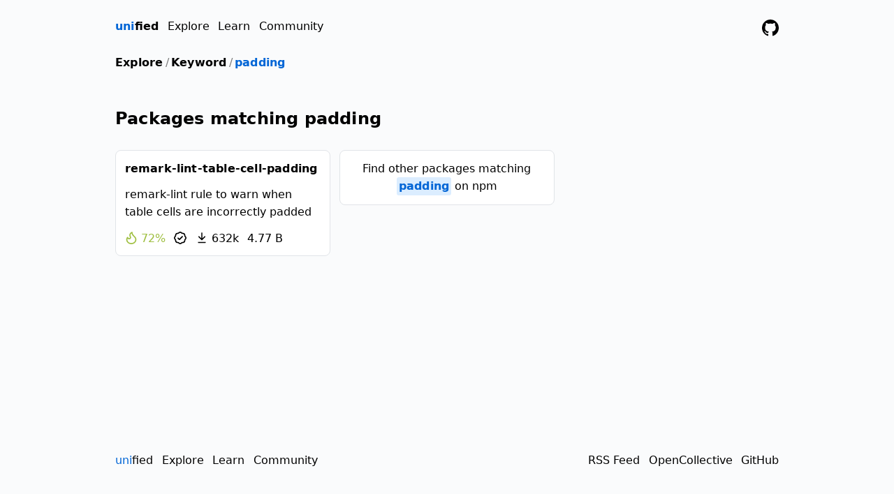

--- FILE ---
content_type: text/css; charset=utf-8
request_url: https://unifiedjs.com/dark.css
body_size: 175
content:
:root{--hl:var(--blue-3-83)}body{background-color:var(--gray-9);color:var(--gray-2)}.content .mdx:focus,.content .mdx:hover{color:#f9ac00}.content .mdx:focus .hl,.content .mdx:hover .hl,.mdx .hl{color:var(--gray-2)}.box{background-color:rgba(0,0,0,.2);border-color:#000}.thumbnail{box-shadow:0 0 0 .2em var(--gray-9)}.card{background-color:rgba(0,0,0,.2);box-shadow:0 0 0 .2em rgba(46,143,255,0),0 13px 27px -5px rgba(0,0,43,.25),0 8px 16px -8px rgba(0,0,0,.3),0 -6px 16px -6px rgba(0,0,0,.025)}.card:hover{box-shadow:0 0 0 .2em rgba(46,143,255,0),0 30px 60px -12px rgba(0,0,43,.25),0 18px 36px -18px rgba(0,0,0,.3),0 -12px 36px -8px rgba(0,0,0,.025)}.more{border-color:#000}.releases{background-color:rgba(0,0,0,.2)}.release,.releases .more{background-color:var(--gray-9)}.tag{background-color:var(--blue-7);color:var(--blue-3)}.count{background-color:var(--blue-3);color:var(--blue-7)}a.tag:focus,a.tag:hover{color:var(--gray-2)}a.tag:focus .count,a.tag:hover .count{background-color:var(--gray-2)}.search button,.search input{border-color:#000;color:var(--gray-0)}.search input{background-color:var(--gray-8)}.search button{background-color:rgba(0,0,0,.2)}.search button:active,.search button:focus,.search button:hover,.search input:focus,.search input:hover{border-color:var(--hl)}.search button:active{background-color:var(--hl);color:var(--gray-0)}.card:focus{box-shadow:0 0 0 .2em #2e8fff,0 30px 60px -12px rgba(0,0,43,.25),0 18px 36px -18px rgba(0,0,0,.3),0 -12px 36px -8px rgba(0,0,0,.025)}.content h1,.content h2{border-bottom-color:var(--gray-7)}.content kbd{border-color:var(--gray-8);box-shadow:inset 0 -1px 0 #000;color:var(--gray-2)}.content code,.content hr,.content kbd,.content pre{background-color:rgba(0,0,0,.2)}.content tr{background-color:var(--gray-9);border-top-color:var(--gray-6)}.content tr:nth-child(2n){background-color:var(--gray-8)}.content td,.content th{border-color:var(--gray-6)}.content blockquote{color:var(--gray-4)}.content blockquote:before{background-color:rgba(0,0,0,.2)}.content abbr.first{border-bottom-color:var(--gray-6)}.highlight:focus-within .rehype-twoslash-popover-target{background-color:var(--gray-5)}.highlight:hover .rehype-twoslash-popover-target{background-color:var(--gray-5)}.rehype-twoslash-popover{border-color:var(--gray-7)}.rehype-twoslash-popover,.rehype-twoslash-popover-description{background-color:var(--gray-9)}.screen{background-image:linear-gradient(150deg,#0366d6 15%,#24292e 85%)}

--- FILE ---
content_type: application/javascript; charset=utf-8
request_url: https://esm.sh/css-houdini-squircle@0.3?bundle
body_size: -100
content:
/* esm.sh - css-houdini-squircle@0.3.0 */
export * from "/css-houdini-squircle@0.3.0/es2022/css-houdini-squircle.bundle.mjs";
export { default } from "/css-houdini-squircle@0.3.0/es2022/css-houdini-squircle.bundle.mjs";


--- FILE ---
content_type: application/javascript; charset=utf-8
request_url: https://unifiedjs.com/search.js
body_size: 77749
content:
"use strict";(()=>{var gn=Object.defineProperty;var kn=(e,t)=>()=>(t||e((t={exports:{}}).exports,t),t.exports),yn=(e,t)=>{for(var r in t)gn(e,r,{get:t[r],enumerable:!0})};var xr=kn(()=>{});var N;function Xe(e){return typeof e<"u"?e:!0}function vr(e){let t=Array(e);for(let r=0;r<e;r++)t[r]=z();return t}function z(){return Object.create(null)}function wn(e,t){return t.length-e.length}function A(e){return typeof e=="string"}function J(e){return typeof e=="object"}function Ct(e){return typeof e=="function"}function Nr(e,t){var r=xn;if(e&&(t&&(e=Ge(e,t)),this.H&&(e=Ge(e,this.H)),this.J&&1<e.length&&(e=Ge(e,this.J)),r||r==="")){if(t=e.split(r),this.filter){e=this.filter,r=t.length;let i=[];for(let n=0,a=0;n<r;n++){let s=t[n];s&&!e[s]&&(i[a++]=s)}e=i}else e=t;return e}return e}var xn=/[\p{Z}\p{S}\p{P}\p{C}]+/u,vn=/[\u0300-\u036f]/g;function br(e,t){let r=Object.keys(e),i=r.length,n=[],a="",s=0;for(let o=0,l,m;o<i;o++)l=r[o],(m=e[l])?(n[s++]=C(t?"(?!\\b)"+l+"(\\b|_)":l),n[s++]=m):a+=(a?"|":"")+l;return a&&(n[s++]=C(t?"(?!\\b)("+a+")(\\b|_)":"("+a+")"),n[s]=""),n}function Ge(e,t){for(let r=0,i=t.length;r<i&&(e=e.replace(t[r],t[r+1]),e);r+=2);return e}function C(e){return new RegExp(e,"g")}function Ir(e){let t="",r="";for(let i=0,n=e.length,a;i<n;i++)(a=e[i])!==r&&(t+=r=a);return t}var bn={encode:Sr,F:!1,G:""};function Sr(e){return Nr.call(this,(""+e).toLowerCase(),!1)}var Cr={},te={};function Br(e){xe(e,"add"),xe(e,"append"),xe(e,"search"),xe(e,"update"),xe(e,"remove")}function xe(e,t){e[t+"Async"]=function(){let r=this,i=arguments;var n=i[i.length-1];let a;return Ct(n)&&(a=n,delete i[i.length-1]),n=new Promise(function(s){setTimeout(function(){r.async=!0;let o=r[t].apply(r,i);r.async=!1,s(o)})}),a?(n.then(a),this):n}}function Lr(e,t,r,i){let n=e.length,a=[],s,o,l=0;i&&(i=[]);for(let m=n-1;0<=m;m--){let p=e[m],u=p.length,g=z(),f=!s;for(let c=0;c<u;c++){let k=p[c],w=k.length;if(w)for(let v=0,M,b;v<w;v++)if(b=k[v],s){if(s[b]){if(!m){if(r)r--;else if(a[l++]=b,l===t)return a}(m||i)&&(g[b]=1),f=!0}if(i&&(M=(o[b]||0)+1,o[b]=M,M<n)){let S=i[M-2]||(i[M-2]=[]);S[S.length]=b}}else g[b]=1}if(i)s||(o=g);else if(!f)return[];s=g}if(i)for(let m=i.length-1,p,u;0<=m;m--){p=i[m],u=p.length;for(let g=0,f;g<u;g++)if(f=p[g],!s[f]){if(r)r--;else if(a[l++]=f,l===t)return a;s[f]=1}}return a}function jn(e,t){let r=z(),i=z(),n=[];for(let a=0;a<e.length;a++)r[e[a]]=1;for(let a=0,s;a<t.length;a++){s=t[a];for(let o=0,l;o<s.length;o++)l=s[o],r[l]&&!i[l]&&(i[l]=1,n[n.length]=l)}return n}function Je(e){this.l=e!==!0&&e,this.cache=z(),this.h=[]}function Ar(e,t,r){J(e)&&(e=e.query);let i=this.cache.get(e);return i||(i=this.search(e,t,r),this.cache.set(e,i)),i}Je.prototype.set=function(e,t){if(!this.cache[e]){var r=this.h.length;for(r===this.l?delete this.cache[this.h[r-1]]:r++,--r;0<r;r--)this.h[r]=this.h[r-1];this.h[0]=e}this.cache[e]=t};Je.prototype.get=function(e){let t=this.cache[e];if(this.l&&t&&(e=this.h.indexOf(e))){let r=this.h[e-1];this.h[e-1]=this.h[e],this.h[e]=r}return t};var Mn={memory:{charset:"latin:extra",D:3,B:4,m:!1},performance:{D:3,B:3,s:!1,context:{depth:2,D:1}},match:{charset:"latin:extra",G:"reverse"},score:{charset:"latin:advanced",D:20,B:3,context:{depth:3,D:9}},default:{}};function Rr(e,t,r,i,n,a,s,o){setTimeout(function(){let l=e(r?r+"."+i:i,JSON.stringify(s));l&&l.then?l.then(function(){t.export(e,t,r,n,a+1,o)}):t.export(e,t,r,n,a+1,o)})}function ee(e,t){if(!(this instanceof ee))return new ee(e);var r;if(e){A(e)?e=Mn[e]:(r=e.preset)&&(e=Object.assign({},r[r],e)),r=e.charset;var i=e.lang;A(r)&&(r.indexOf(":")===-1&&(r+=":default"),r=te[r]),A(i)&&(i=Cr[i])}else e={};let n,a,s=e.context||{};if(this.encode=e.encode||r&&r.encode||Sr,this.register=t||z(),this.D=n=e.resolution||9,this.G=t=r&&r.G||e.tokenize||"strict",this.depth=t==="strict"&&s.depth,this.l=Xe(s.bidirectional),this.s=a=Xe(e.optimize),this.m=Xe(e.fastupdate),this.B=e.minlength||1,this.C=e.boost,this.map=a?vr(n):z(),this.A=n=s.resolution||1,this.h=a?vr(n):z(),this.F=r&&r.F||e.rtl,this.H=(t=e.matcher||i&&i.H)&&br(t,!1),this.J=(t=e.stemmer||i&&i.J)&&br(t,!0),r=t=e.filter||i&&i.filter){r=t,i=z();for(let o=0,l=r.length;o<l;o++)i[r[o]]=1;r=i}this.filter=r,this.cache=(t=e.cache)&&new Je(t)}N=ee.prototype;N.append=function(e,t){return this.add(e,t,!0)};N.add=function(e,t,r,i){if(t&&(e||e===0)){if(!i&&!r&&this.register[e])return this.update(e,t);if(t=this.encode(t),i=t.length){let m=z(),p=z(),u=this.depth,g=this.D;for(let f=0;f<i;f++){let c=t[this.F?i-1-f:f];var n=c.length;if(c&&n>=this.B&&(u||!p[c])){var a=Fe(g,i,f),s="";switch(this.G){case"full":if(2<n){for(a=0;a<n;a++)for(var o=n;o>a;o--)if(o-a>=this.B){var l=Fe(g,i,f,n,a);s=c.substring(a,o),ve(this,p,s,l,e,r)}break}case"reverse":if(1<n){for(o=n-1;0<o;o--)s=c[o]+s,s.length>=this.B&&ve(this,p,s,Fe(g,i,f,n,o),e,r);s=""}case"forward":if(1<n){for(o=0;o<n;o++)s+=c[o],s.length>=this.B&&ve(this,p,s,a,e,r);break}default:if(this.C&&(a=Math.min(a/this.C(t,c,f)|0,g-1)),ve(this,p,c,a,e,r),u&&1<i&&f<i-1){for(n=z(),s=this.A,a=c,o=Math.min(u+1,i-f),n[a]=1,l=1;l<o;l++)if((c=t[this.F?i-1-f-l:f+l])&&c.length>=this.B&&!n[c]){n[c]=1;let k=this.l&&c>a;ve(this,m,k?a:c,Fe(s+(i/2>s?0:1),i,f,o-1,l-1),e,r,k?c:a)}}}}}this.m||(this.register[e]=1)}}return this};function Fe(e,t,r,i,n){return r&&1<e?t+(i||0)<=e?r+(n||0):(e-1)/(t+(i||0))*(r+(n||0))+1|0:0}function ve(e,t,r,i,n,a,s){let o=s?e.h:e.map;(!t[r]||s&&!t[r][s])&&(e.s&&(o=o[i]),s?(t=t[r]||(t[r]=z()),t[s]=1,o=o[s]||(o[s]=z())):t[r]=1,o=o[r]||(o[r]=[]),e.s||(o=o[i]||(o[i]=[])),a&&o.includes(n)||(o[o.length]=n,e.m&&(e=e.register[n]||(e.register[n]=[]),e[e.length]=o)))}N.search=function(e,t,r){r||(!t&&J(e)?(r=e,e=r.query):J(t)&&(r=t));let i=[],n,a,s=0;if(r){e=r.query||e,t=r.limit,s=r.offset||0;var o=r.context;a=r.suggest}if(e&&(e=this.encode(""+e),n=e.length,1<n)){r=z();var l=[];for(let p=0,u=0,g;p<n;p++)if((g=e[p])&&g.length>=this.B&&!r[g])if(this.s||a||this.map[g])l[u++]=g,r[g]=1;else return i;e=l,n=e.length}if(!n)return i;t||(t=100),o=this.depth&&1<n&&o!==!1,r=0;let m;o?(m=e[0],r=1):1<n&&e.sort(wn);for(let p,u;r<n;r++){if(u=e[r],o?(p=jr(this,i,a,t,s,n===2,u,m),a&&p===!1&&i.length||(m=u)):p=jr(this,i,a,t,s,n===1,u),p)return p;if(a&&r===n-1){if(l=i.length,!l){if(o){o=0,r=-1;continue}return i}if(l===1)return Pr(i[0],t,s)}}return Lr(i,t,s,a)};function jr(e,t,r,i,n,a,s,o){let l=[],m=o?e.h:e.map;if(e.s||(m=Mr(m,s,o,e.l)),m){let p=0,u=Math.min(m.length,o?e.A:e.D);for(let g=0,f=0,c,k;g<u&&!((c=m[g])&&(e.s&&(c=Mr(c,s,o,e.l)),n&&c&&a&&(k=c.length,k<=n?(n-=k,c=null):(c=c.slice(n),n=0)),c&&(l[p++]=c,a&&(f+=c.length,f>=i))));g++);if(p){if(a)return Pr(l,i,0);t[t.length]=l;return}}return!r&&l}function Pr(e,t,r){return e=e.length===1?e[0]:[].concat.apply([],e),r||e.length>t?e.slice(r,r+t):e}function Mr(e,t,r,i){return r?(i=i&&t>r,e=(e=e[i?t:r])&&e[i?r:t]):e=e[t],e}N.contain=function(e){return!!this.register[e]};N.update=function(e,t){return this.remove(e).add(e,t)};N.remove=function(e,t){let r=this.register[e];if(r){if(this.m)for(let i=0,n;i<r.length;i++)n=r[i],n.splice(n.indexOf(e),1);else $e(this.map,e,this.D,this.s),this.depth&&$e(this.h,e,this.A,this.s);if(t||delete this.register[e],this.cache){t=this.cache;for(let i=0,n,a;i<t.h.length;i++)a=t.h[i],n=t.cache[a],n.includes(e)&&(t.h.splice(i--,1),delete t.cache[a])}}return this};function $e(e,t,r,i,n){let a=0;if(e.constructor===Array)if(n)t=e.indexOf(t),t!==-1?1<e.length&&(e.splice(t,1),a++):a++;else{n=Math.min(e.length,r);for(let s=0,o;s<n;s++)(o=e[s])&&(a=$e(o,t,r,i,n),i||a||delete e[s])}else for(let s in e)(a=$e(e[s],t,r,i,n))||delete e[s];return a}N.searchCache=Ar;N.export=function(e,t,r,i,n,a){let s=!0;typeof a>"u"&&(s=new Promise(m=>{a=m}));let o,l;switch(n||(n=0)){case 0:if(o="reg",this.m){l=z();for(let m in this.register)l[m]=1}else l=this.register;break;case 1:o="cfg",l={doc:0,opt:this.s?1:0};break;case 2:o="map",l=this.map;break;case 3:o="ctx",l=this.h;break;default:typeof r>"u"&&a&&a();return}return Rr(e,t||this,r,o,i,n,l,a),s};N.import=function(e,t){if(t)switch(A(t)&&(t=JSON.parse(t)),e){case"cfg":this.s=!!t.opt;break;case"reg":this.m=!1,this.register=t;break;case"map":this.map=t;break;case"ctx":this.h=t}};Br(ee.prototype);function zn(e){e=e.data;var t=self._index;let r=e.args;var i=e.task;switch(i){case"init":i=e.options||{},e=e.factory,t=i.encode,i.cache=!1,t&&t.indexOf("function")===0&&(i.encode=Function("return "+t)()),e?(Function("return "+e)()(self),self._index=new self.FlexSearch.Index(i),delete self.FlexSearch):self._index=new ee(i);break;default:e=e.id,t=t[i].apply(t,r),postMessage(i==="search"?{id:e,msg:t}:{id:e})}}var zr=0;function ce(e){if(!(this instanceof ce))return new ce(e);var t;e?Ct(t=e.encode)&&(e.encode=t.toString()):e={},(t=(self||window)._factory)&&(t=t.toString());let r=typeof window>"u"&&self.exports,i=this;this.o=Tn(t,r,e.worker),this.h=z(),this.o&&(r?this.o.on("message",function(n){i.h[n.id](n.msg),delete i.h[n.id]}):this.o.onmessage=function(n){n=n.data,i.h[n.id](n.msg),delete i.h[n.id]},this.o.postMessage({task:"init",factory:t,options:e}))}je("add");je("append");je("search");je("update");je("remove");function je(e){ce.prototype[e]=ce.prototype[e+"Async"]=function(){let t=this,r=[].slice.call(arguments);var i=r[r.length-1];let n;return Ct(i)&&(n=i,r.splice(r.length-1,1)),i=new Promise(function(a){setTimeout(function(){t.h[++zr]=a,t.o.postMessage({task:e,id:zr,args:r})})}),n?(i.then(n),this):i}}function Tn(e,t,r){let i;try{i=t?new(xr()).Worker(__dirname+"/node/node.js"):e?new Worker(URL.createObjectURL(new Blob(["onmessage="+zn.toString()],{type:"text/javascript"}))):new Worker(A(r)?r:"worker/worker.js",{type:"module"})}catch{}return i}function be(e){if(!(this instanceof be))return new be(e);var t=e.document||e.doc||e,r;this.K=[],this.h=[],this.A=[],this.register=z(),this.key=(r=t.key||t.id)&&Ue(r,this.A)||"id",this.m=Xe(e.fastupdate),this.C=(r=t.store)&&r!==!0&&[],this.store=r&&z(),this.I=(r=t.tag)&&Ue(r,this.A),this.l=r&&z(),this.cache=(r=e.cache)&&new Je(r),e.cache=!1,this.o=e.worker,this.async=!1,r=z();let i=t.index||t.field||t;A(i)&&(i=[i]);for(let n=0,a,s;n<i.length;n++)a=i[n],A(a)||(s=a,a=a.field),s=J(s)?Object.assign({},e,s):e,this.o&&(r[a]=new ce(s),r[a].o||(this.o=!1)),this.o||(r[a]=new ee(s,this.register)),this.K[n]=Ue(a,this.A),this.h[n]=a;if(this.C)for(e=t.store,A(e)&&(e=[e]),t=0;t<e.length;t++)this.C[t]=Ue(e[t],this.A);this.index=r}function Ue(e,t){let r=e.split(":"),i=0;for(let n=0;n<r.length;n++)e=r[n],0<=e.indexOf("[]")&&(e=e.substring(0,e.length-2))&&(t[i]=!0),e&&(r[i++]=e);return i<r.length&&(r.length=i),1<i?r:r[0]}function Nt(e,t){if(A(t))e=e[t];else for(let r=0;e&&r<t.length;r++)e=e[t[r]];return e}function It(e,t,r,i,n){if(e=e[n],i===r.length-1)t[n]=e;else if(e)if(e.constructor===Array)for(t=t[n]=Array(e.length),n=0;n<e.length;n++)It(e,t,r,i,n);else t=t[n]||(t[n]=z()),n=r[++i],It(e,t,r,i,n)}function St(e,t,r,i,n,a,s,o){if(e=e[s])if(i===t.length-1){if(e.constructor===Array){if(r[i]){for(t=0;t<e.length;t++)n.add(a,e[t],!0,!0);return}e=e.join(" ")}n.add(a,e,o,!0)}else if(e.constructor===Array)for(s=0;s<e.length;s++)St(e,t,r,i,n,a,s,o);else s=t[++i],St(e,t,r,i,n,a,s,o)}N=be.prototype;N.add=function(e,t,r){if(J(e)&&(t=e,e=Nt(t,this.key)),t&&(e||e===0)){if(!r&&this.register[e])return this.update(e,t);for(let i=0,n,a;i<this.h.length;i++)a=this.h[i],n=this.K[i],A(n)&&(n=[n]),St(t,n,this.A,0,this.index[a],e,n[0],r);if(this.I){let i=Nt(t,this.I),n=z();A(i)&&(i=[i]);for(let a=0,s,o;a<i.length;a++)if(s=i[a],!n[s]&&(n[s]=1,o=this.l[s]||(this.l[s]=[]),!r||!o.includes(e))&&(o[o.length]=e,this.m)){let l=this.register[e]||(this.register[e]=[]);l[l.length]=o}}if(this.store&&(!r||!this.store[e])){let i;if(this.C){i=z();for(let n=0,a;n<this.C.length;n++)a=this.C[n],A(a)?i[a]=t[a]:It(t,i,a,0,a[0])}this.store[e]=i||t}}return this};N.append=function(e,t){return this.add(e,t,!0)};N.update=function(e,t){return this.remove(e).add(e,t)};N.remove=function(e){if(J(e)&&(e=Nt(e,this.key)),this.register[e]){for(var t=0;t<this.h.length&&(this.index[this.h[t]].remove(e,!this.o),!this.m);t++);if(this.I&&!this.m)for(let r in this.l){t=this.l[r];let i=t.indexOf(e);i!==-1&&(1<t.length?t.splice(i,1):delete this.l[r])}this.store&&delete this.store[e],delete this.register[e]}return this};N.search=function(e,t,r,i){r||(!t&&J(e)?(r=e,e=""):J(t)&&(r=t,t=0));let n=[],a=[],s,o,l,m,p,u,g=0;if(r)if(r.constructor===Array)l=r,r=null;else{if(e=r.query||e,l=(s=r.pluck)||r.index||r.field,m=r.tag,o=this.store&&r.enrich,p=r.bool==="and",t=r.limit||t||100,u=r.offset||0,m&&(A(m)&&(m=[m]),!e)){for(let c=0,k;c<m.length;c++)(k=Nn.call(this,m[c],t,u,o))&&(n[n.length]=k,g++);return g?n:[]}A(l)&&(l=[l])}l||(l=this.h),p=p&&(1<l.length||m&&1<m.length);let f=!i&&(this.o||this.async)&&[];for(let c=0,k,w,v;c<l.length;c++){let M;if(w=l[c],A(w)||(M=w,w=M.field,e=M.query||e,t=M.limit||t,o=M.enrich||o),f)f[c]=this.index[w].searchAsync(e,t,M||r);else{if(i?k=i[c]:k=this.index[w].search(e,t,M||r),v=k&&k.length,m&&v){let b=[],S=0;p&&(b[0]=[k]);for(let L=0,Ee,de;L<m.length;L++)Ee=m[L],(v=(de=this.l[Ee])&&de.length)&&(S++,b[b.length]=p?[de]:de);S&&(k=p?Lr(b,t||100,u||0):jn(k,b),v=k.length)}if(v)a[g]=w,n[g++]=k;else if(p)return[]}}if(f){let c=this;return new Promise(function(k){Promise.all(f).then(function(w){k(c.search(e,t,r,w))})})}if(!g)return[];if(s&&(!o||!this.store))return n[0];for(let c=0,k;c<a.length;c++){if(k=n[c],k.length&&o&&(k=Dr.call(this,k)),s)return k;n[c]={field:a[c],result:k}}return n};function Nn(e,t,r,i){let n=this.l[e],a=n&&n.length-r;if(a&&0<a)return(a>t||r)&&(n=n.slice(r,r+t)),i&&(n=Dr.call(this,n)),{tag:e,result:n}}function Dr(e){let t=Array(e.length);for(let r=0,i;r<e.length;r++)i=e[r],t[r]={id:i,doc:this.store[i]};return t}N.contain=function(e){return!!this.register[e]};N.get=function(e){return this.store[e]};N.set=function(e,t){return this.store[e]=t,this};N.searchCache=Ar;N.export=function(e,t,r,i,n,a){let s;if(typeof a>"u"&&(s=new Promise(o=>{a=o})),n||(n=0),i||(i=0),i<this.h.length){let o=this.h[i],l=this.index[o];t=this,setTimeout(function(){l.export(e,t,n?o:"",i,n++,a)||(i++,n=1,t.export(e,t,o,i,n,a))})}else{let o,l;switch(n){case 1:o="tag",l=this.l,r=null;break;case 2:o="store",l=this.store,r=null;break;default:a();return}Rr(e,this,r,o,i,n,l,a)}return s};N.import=function(e,t){if(t)switch(A(t)&&(t=JSON.parse(t)),e){case"tag":this.l=t;break;case"reg":this.m=!1,this.register=t;for(let i=0,n;i<this.h.length;i++)n=this.index[this.h[i]],n.register=t,n.m=!1;break;case"store":this.store=t;break;default:e=e.split(".");let r=e[0];e=e[1],r&&e&&this.index[r].import(e,t)}};Br(be.prototype);var In={encode:Er,F:!1,G:""},Sn=[C("[\xE0\xE1\xE2\xE3\xE4\xE5]"),"a",C("[\xE8\xE9\xEA\xEB]"),"e",C("[\xEC\xED\xEE\xEF]"),"i",C("[\xF2\xF3\xF4\xF5\xF6\u0151]"),"o",C("[\xF9\xFA\xFB\xFC\u0171]"),"u",C("[\xFD\u0177\xFF]"),"y",C("\xF1"),"n",C("[\xE7c]"),"k",C("\xDF"),"s",C(" & ")," and "];function Er(e){var t=e=""+e;return t.normalize&&(t=t.normalize("NFD").replace(vn,"")),Nr.call(this,t.toLowerCase(),!e.normalize&&Sn)}var Cn={encode:Or,F:!1,G:"strict"},Bn=/[^a-z0-9]+/,Tr={b:"p",v:"f",w:"f",z:"s",x:"s",\u00DF:"s",d:"t",n:"m",c:"k",g:"k",j:"k",q:"k",i:"e",y:"e",u:"o"};function Or(e){e=Er.call(this,e).join(" ");let t=[];if(e){let r=e.split(Bn),i=r.length;for(let n=0,a,s=0;n<i;n++)if((e=r[n])&&(!this.filter||!this.filter[e])){a=e[0];let o=Tr[a]||a,l=o;for(let m=1;m<e.length;m++){a=e[m];let p=Tr[a]||a;p&&p!==l&&(o+=p,l=p)}t[s++]=o}}return t}var Ln={encode:qr,F:!1,G:""},An=[C("ae"),"a",C("oe"),"o",C("sh"),"s",C("th"),"t",C("ph"),"f",C("pf"),"f",C("(?![aeo])h(?![aeo])"),"",C("(?!^[aeo])h(?!^[aeo])"),""];function qr(e,t){return e&&(e=Or.call(this,e).join(" "),2<e.length&&(e=Ge(e,An)),t||(1<e.length&&(e=Ir(e)),e&&(e=e.split(" ")))),e||[]}var Rn={encode:Dn,F:!1,G:""},Pn=C("(?!\\b)[aeo]");function Dn(e){return e&&(e=qr.call(this,e,!0),1<e.length&&(e=e.replace(Pn,"")),1<e.length&&(e=Ir(e)),e&&(e=e.split(" "))),e||[]}te["latin:default"]=bn;te["latin:simple"]=In;te["latin:balance"]=Cn;te["latin:advanced"]=Ln;te["latin:extra"]=Rn;var Hr={Index:ee,Document:be,Worker:ce,registerCharset:function(e,t){te[e]=t},registerLanguage:function(e,t){Cr[e]=t}};var G=class{constructor(t,r,i){this.normal=r,this.property=t,i&&(this.space=i)}};G.prototype.normal={};G.prototype.property={};G.prototype.space=void 0;function Bt(e,t){let r={},i={};for(let n of e)Object.assign(r,n.property),Object.assign(i,n.normal);return new G(r,i,t)}function $(e){return e.toLowerCase()}var B=class{constructor(t,r){this.attribute=r,this.property=t}};B.prototype.attribute="";B.prototype.booleanish=!1;B.prototype.boolean=!1;B.prototype.commaOrSpaceSeparated=!1;B.prototype.commaSeparated=!1;B.prototype.defined=!1;B.prototype.mustUseProperty=!1;B.prototype.number=!1;B.prototype.overloadedBoolean=!1;B.prototype.property="";B.prototype.spaceSeparated=!1;B.prototype.space=void 0;var Me={};yn(Me,{boolean:()=>y,booleanish:()=>I,commaOrSpaceSeparated:()=>R,commaSeparated:()=>V,number:()=>d,overloadedBoolean:()=>Ve,spaceSeparated:()=>j});var En=0,y=re(),I=re(),Ve=re(),d=re(),j=re(),V=re(),R=re();function re(){return 2**++En}var Lt=Object.keys(Me),ie=class extends B{constructor(t,r,i,n){let a=-1;if(super(t,r),Fr(this,"space",n),typeof i=="number")for(;++a<Lt.length;){let s=Lt[a];Fr(this,Lt[a],(i&Me[s])===Me[s])}}};ie.prototype.defined=!0;function Fr(e,t,r){r&&(e[t]=r)}function q(e){let t={},r={};for(let[i,n]of Object.entries(e.properties)){let a=new ie(i,e.transform(e.attributes||{},i),n,e.space);e.mustUseProperty&&e.mustUseProperty.includes(i)&&(a.mustUseProperty=!0),t[i]=a,r[$(i)]=i,r[$(a.attribute)]=i}return new G(t,r,e.space)}var At=q({properties:{ariaActiveDescendant:null,ariaAtomic:I,ariaAutoComplete:null,ariaBusy:I,ariaChecked:I,ariaColCount:d,ariaColIndex:d,ariaColSpan:d,ariaControls:j,ariaCurrent:null,ariaDescribedBy:j,ariaDetails:null,ariaDisabled:I,ariaDropEffect:j,ariaErrorMessage:null,ariaExpanded:I,ariaFlowTo:j,ariaGrabbed:I,ariaHasPopup:null,ariaHidden:I,ariaInvalid:null,ariaKeyShortcuts:null,ariaLabel:null,ariaLabelledBy:j,ariaLevel:d,ariaLive:null,ariaModal:I,ariaMultiLine:I,ariaMultiSelectable:I,ariaOrientation:null,ariaOwns:j,ariaPlaceholder:null,ariaPosInSet:d,ariaPressed:I,ariaReadOnly:I,ariaRelevant:null,ariaRequired:I,ariaRoleDescription:j,ariaRowCount:d,ariaRowIndex:d,ariaRowSpan:d,ariaSelected:I,ariaSetSize:d,ariaSort:null,ariaValueMax:d,ariaValueMin:d,ariaValueNow:d,ariaValueText:null,role:null},transform(e,t){return t==="role"?t:"aria-"+t.slice(4).toLowerCase()}});function Ke(e,t){return t in e?e[t]:t}function Ye(e,t){return Ke(e,t.toLowerCase())}var Ur=q({attributes:{acceptcharset:"accept-charset",classname:"class",htmlfor:"for",httpequiv:"http-equiv"},mustUseProperty:["checked","multiple","muted","selected"],properties:{abbr:null,accept:V,acceptCharset:j,accessKey:j,action:null,allow:null,allowFullScreen:y,allowPaymentRequest:y,allowUserMedia:y,alt:null,as:null,async:y,autoCapitalize:null,autoComplete:j,autoFocus:y,autoPlay:y,blocking:j,capture:null,charSet:null,checked:y,cite:null,className:j,cols:d,colSpan:null,content:null,contentEditable:I,controls:y,controlsList:j,coords:d|V,crossOrigin:null,data:null,dateTime:null,decoding:null,default:y,defer:y,dir:null,dirName:null,disabled:y,download:Ve,draggable:I,encType:null,enterKeyHint:null,fetchPriority:null,form:null,formAction:null,formEncType:null,formMethod:null,formNoValidate:y,formTarget:null,headers:j,height:d,hidden:Ve,high:d,href:null,hrefLang:null,htmlFor:j,httpEquiv:j,id:null,imageSizes:null,imageSrcSet:null,inert:y,inputMode:null,integrity:null,is:null,isMap:y,itemId:null,itemProp:j,itemRef:j,itemScope:y,itemType:j,kind:null,label:null,lang:null,language:null,list:null,loading:null,loop:y,low:d,manifest:null,max:null,maxLength:d,media:null,method:null,min:null,minLength:d,multiple:y,muted:y,name:null,nonce:null,noModule:y,noValidate:y,onAbort:null,onAfterPrint:null,onAuxClick:null,onBeforeMatch:null,onBeforePrint:null,onBeforeToggle:null,onBeforeUnload:null,onBlur:null,onCancel:null,onCanPlay:null,onCanPlayThrough:null,onChange:null,onClick:null,onClose:null,onContextLost:null,onContextMenu:null,onContextRestored:null,onCopy:null,onCueChange:null,onCut:null,onDblClick:null,onDrag:null,onDragEnd:null,onDragEnter:null,onDragExit:null,onDragLeave:null,onDragOver:null,onDragStart:null,onDrop:null,onDurationChange:null,onEmptied:null,onEnded:null,onError:null,onFocus:null,onFormData:null,onHashChange:null,onInput:null,onInvalid:null,onKeyDown:null,onKeyPress:null,onKeyUp:null,onLanguageChange:null,onLoad:null,onLoadedData:null,onLoadedMetadata:null,onLoadEnd:null,onLoadStart:null,onMessage:null,onMessageError:null,onMouseDown:null,onMouseEnter:null,onMouseLeave:null,onMouseMove:null,onMouseOut:null,onMouseOver:null,onMouseUp:null,onOffline:null,onOnline:null,onPageHide:null,onPageShow:null,onPaste:null,onPause:null,onPlay:null,onPlaying:null,onPopState:null,onProgress:null,onRateChange:null,onRejectionHandled:null,onReset:null,onResize:null,onScroll:null,onScrollEnd:null,onSecurityPolicyViolation:null,onSeeked:null,onSeeking:null,onSelect:null,onSlotChange:null,onStalled:null,onStorage:null,onSubmit:null,onSuspend:null,onTimeUpdate:null,onToggle:null,onUnhandledRejection:null,onUnload:null,onVolumeChange:null,onWaiting:null,onWheel:null,open:y,optimum:d,pattern:null,ping:j,placeholder:null,playsInline:y,popover:null,popoverTarget:null,popoverTargetAction:null,poster:null,preload:null,readOnly:y,referrerPolicy:null,rel:j,required:y,reversed:y,rows:d,rowSpan:d,sandbox:j,scope:null,scoped:y,seamless:y,selected:y,shadowRootClonable:y,shadowRootDelegatesFocus:y,shadowRootMode:null,shape:null,size:d,sizes:null,slot:null,span:d,spellCheck:I,src:null,srcDoc:null,srcLang:null,srcSet:null,start:d,step:null,style:null,tabIndex:d,target:null,title:null,translate:null,type:null,typeMustMatch:y,useMap:null,value:I,width:d,wrap:null,writingSuggestions:null,align:null,aLink:null,archive:j,axis:null,background:null,bgColor:null,border:d,borderColor:null,bottomMargin:d,cellPadding:null,cellSpacing:null,char:null,charOff:null,classId:null,clear:null,code:null,codeBase:null,codeType:null,color:null,compact:y,declare:y,event:null,face:null,frame:null,frameBorder:null,hSpace:d,leftMargin:d,link:null,longDesc:null,lowSrc:null,marginHeight:d,marginWidth:d,noResize:y,noHref:y,noShade:y,noWrap:y,object:null,profile:null,prompt:null,rev:null,rightMargin:d,rules:null,scheme:null,scrolling:I,standby:null,summary:null,text:null,topMargin:d,valueType:null,version:null,vAlign:null,vLink:null,vSpace:d,allowTransparency:null,autoCorrect:null,autoSave:null,disablePictureInPicture:y,disableRemotePlayback:y,prefix:null,property:null,results:d,security:null,unselectable:null},space:"html",transform:Ye});var Xr=q({attributes:{accentHeight:"accent-height",alignmentBaseline:"alignment-baseline",arabicForm:"arabic-form",baselineShift:"baseline-shift",capHeight:"cap-height",className:"class",clipPath:"clip-path",clipRule:"clip-rule",colorInterpolation:"color-interpolation",colorInterpolationFilters:"color-interpolation-filters",colorProfile:"color-profile",colorRendering:"color-rendering",crossOrigin:"crossorigin",dataType:"datatype",dominantBaseline:"dominant-baseline",enableBackground:"enable-background",fillOpacity:"fill-opacity",fillRule:"fill-rule",floodColor:"flood-color",floodOpacity:"flood-opacity",fontFamily:"font-family",fontSize:"font-size",fontSizeAdjust:"font-size-adjust",fontStretch:"font-stretch",fontStyle:"font-style",fontVariant:"font-variant",fontWeight:"font-weight",glyphName:"glyph-name",glyphOrientationHorizontal:"glyph-orientation-horizontal",glyphOrientationVertical:"glyph-orientation-vertical",hrefLang:"hreflang",horizAdvX:"horiz-adv-x",horizOriginX:"horiz-origin-x",horizOriginY:"horiz-origin-y",imageRendering:"image-rendering",letterSpacing:"letter-spacing",lightingColor:"lighting-color",markerEnd:"marker-end",markerMid:"marker-mid",markerStart:"marker-start",navDown:"nav-down",navDownLeft:"nav-down-left",navDownRight:"nav-down-right",navLeft:"nav-left",navNext:"nav-next",navPrev:"nav-prev",navRight:"nav-right",navUp:"nav-up",navUpLeft:"nav-up-left",navUpRight:"nav-up-right",onAbort:"onabort",onActivate:"onactivate",onAfterPrint:"onafterprint",onBeforePrint:"onbeforeprint",onBegin:"onbegin",onCancel:"oncancel",onCanPlay:"oncanplay",onCanPlayThrough:"oncanplaythrough",onChange:"onchange",onClick:"onclick",onClose:"onclose",onCopy:"oncopy",onCueChange:"oncuechange",onCut:"oncut",onDblClick:"ondblclick",onDrag:"ondrag",onDragEnd:"ondragend",onDragEnter:"ondragenter",onDragExit:"ondragexit",onDragLeave:"ondragleave",onDragOver:"ondragover",onDragStart:"ondragstart",onDrop:"ondrop",onDurationChange:"ondurationchange",onEmptied:"onemptied",onEnd:"onend",onEnded:"onended",onError:"onerror",onFocus:"onfocus",onFocusIn:"onfocusin",onFocusOut:"onfocusout",onHashChange:"onhashchange",onInput:"oninput",onInvalid:"oninvalid",onKeyDown:"onkeydown",onKeyPress:"onkeypress",onKeyUp:"onkeyup",onLoad:"onload",onLoadedData:"onloadeddata",onLoadedMetadata:"onloadedmetadata",onLoadStart:"onloadstart",onMessage:"onmessage",onMouseDown:"onmousedown",onMouseEnter:"onmouseenter",onMouseLeave:"onmouseleave",onMouseMove:"onmousemove",onMouseOut:"onmouseout",onMouseOver:"onmouseover",onMouseUp:"onmouseup",onMouseWheel:"onmousewheel",onOffline:"onoffline",onOnline:"ononline",onPageHide:"onpagehide",onPageShow:"onpageshow",onPaste:"onpaste",onPause:"onpause",onPlay:"onplay",onPlaying:"onplaying",onPopState:"onpopstate",onProgress:"onprogress",onRateChange:"onratechange",onRepeat:"onrepeat",onReset:"onreset",onResize:"onresize",onScroll:"onscroll",onSeeked:"onseeked",onSeeking:"onseeking",onSelect:"onselect",onShow:"onshow",onStalled:"onstalled",onStorage:"onstorage",onSubmit:"onsubmit",onSuspend:"onsuspend",onTimeUpdate:"ontimeupdate",onToggle:"ontoggle",onUnload:"onunload",onVolumeChange:"onvolumechange",onWaiting:"onwaiting",onZoom:"onzoom",overlinePosition:"overline-position",overlineThickness:"overline-thickness",paintOrder:"paint-order",panose1:"panose-1",pointerEvents:"pointer-events",referrerPolicy:"referrerpolicy",renderingIntent:"rendering-intent",shapeRendering:"shape-rendering",stopColor:"stop-color",stopOpacity:"stop-opacity",strikethroughPosition:"strikethrough-position",strikethroughThickness:"strikethrough-thickness",strokeDashArray:"stroke-dasharray",strokeDashOffset:"stroke-dashoffset",strokeLineCap:"stroke-linecap",strokeLineJoin:"stroke-linejoin",strokeMiterLimit:"stroke-miterlimit",strokeOpacity:"stroke-opacity",strokeWidth:"stroke-width",tabIndex:"tabindex",textAnchor:"text-anchor",textDecoration:"text-decoration",textRendering:"text-rendering",transformOrigin:"transform-origin",typeOf:"typeof",underlinePosition:"underline-position",underlineThickness:"underline-thickness",unicodeBidi:"unicode-bidi",unicodeRange:"unicode-range",unitsPerEm:"units-per-em",vAlphabetic:"v-alphabetic",vHanging:"v-hanging",vIdeographic:"v-ideographic",vMathematical:"v-mathematical",vectorEffect:"vector-effect",vertAdvY:"vert-adv-y",vertOriginX:"vert-origin-x",vertOriginY:"vert-origin-y",wordSpacing:"word-spacing",writingMode:"writing-mode",xHeight:"x-height",playbackOrder:"playbackorder",timelineBegin:"timelinebegin"},properties:{about:R,accentHeight:d,accumulate:null,additive:null,alignmentBaseline:null,alphabetic:d,amplitude:d,arabicForm:null,ascent:d,attributeName:null,attributeType:null,azimuth:d,bandwidth:null,baselineShift:null,baseFrequency:null,baseProfile:null,bbox:null,begin:null,bias:d,by:null,calcMode:null,capHeight:d,className:j,clip:null,clipPath:null,clipPathUnits:null,clipRule:null,color:null,colorInterpolation:null,colorInterpolationFilters:null,colorProfile:null,colorRendering:null,content:null,contentScriptType:null,contentStyleType:null,crossOrigin:null,cursor:null,cx:null,cy:null,d:null,dataType:null,defaultAction:null,descent:d,diffuseConstant:d,direction:null,display:null,dur:null,divisor:d,dominantBaseline:null,download:y,dx:null,dy:null,edgeMode:null,editable:null,elevation:d,enableBackground:null,end:null,event:null,exponent:d,externalResourcesRequired:null,fill:null,fillOpacity:d,fillRule:null,filter:null,filterRes:null,filterUnits:null,floodColor:null,floodOpacity:null,focusable:null,focusHighlight:null,fontFamily:null,fontSize:null,fontSizeAdjust:null,fontStretch:null,fontStyle:null,fontVariant:null,fontWeight:null,format:null,fr:null,from:null,fx:null,fy:null,g1:V,g2:V,glyphName:V,glyphOrientationHorizontal:null,glyphOrientationVertical:null,glyphRef:null,gradientTransform:null,gradientUnits:null,handler:null,hanging:d,hatchContentUnits:null,hatchUnits:null,height:null,href:null,hrefLang:null,horizAdvX:d,horizOriginX:d,horizOriginY:d,id:null,ideographic:d,imageRendering:null,initialVisibility:null,in:null,in2:null,intercept:d,k:d,k1:d,k2:d,k3:d,k4:d,kernelMatrix:R,kernelUnitLength:null,keyPoints:null,keySplines:null,keyTimes:null,kerning:null,lang:null,lengthAdjust:null,letterSpacing:null,lightingColor:null,limitingConeAngle:d,local:null,markerEnd:null,markerMid:null,markerStart:null,markerHeight:null,markerUnits:null,markerWidth:null,mask:null,maskContentUnits:null,maskUnits:null,mathematical:null,max:null,media:null,mediaCharacterEncoding:null,mediaContentEncodings:null,mediaSize:d,mediaTime:null,method:null,min:null,mode:null,name:null,navDown:null,navDownLeft:null,navDownRight:null,navLeft:null,navNext:null,navPrev:null,navRight:null,navUp:null,navUpLeft:null,navUpRight:null,numOctaves:null,observer:null,offset:null,onAbort:null,onActivate:null,onAfterPrint:null,onBeforePrint:null,onBegin:null,onCancel:null,onCanPlay:null,onCanPlayThrough:null,onChange:null,onClick:null,onClose:null,onCopy:null,onCueChange:null,onCut:null,onDblClick:null,onDrag:null,onDragEnd:null,onDragEnter:null,onDragExit:null,onDragLeave:null,onDragOver:null,onDragStart:null,onDrop:null,onDurationChange:null,onEmptied:null,onEnd:null,onEnded:null,onError:null,onFocus:null,onFocusIn:null,onFocusOut:null,onHashChange:null,onInput:null,onInvalid:null,onKeyDown:null,onKeyPress:null,onKeyUp:null,onLoad:null,onLoadedData:null,onLoadedMetadata:null,onLoadStart:null,onMessage:null,onMouseDown:null,onMouseEnter:null,onMouseLeave:null,onMouseMove:null,onMouseOut:null,onMouseOver:null,onMouseUp:null,onMouseWheel:null,onOffline:null,onOnline:null,onPageHide:null,onPageShow:null,onPaste:null,onPause:null,onPlay:null,onPlaying:null,onPopState:null,onProgress:null,onRateChange:null,onRepeat:null,onReset:null,onResize:null,onScroll:null,onSeeked:null,onSeeking:null,onSelect:null,onShow:null,onStalled:null,onStorage:null,onSubmit:null,onSuspend:null,onTimeUpdate:null,onToggle:null,onUnload:null,onVolumeChange:null,onWaiting:null,onZoom:null,opacity:null,operator:null,order:null,orient:null,orientation:null,origin:null,overflow:null,overlay:null,overlinePosition:d,overlineThickness:d,paintOrder:null,panose1:null,path:null,pathLength:d,patternContentUnits:null,patternTransform:null,patternUnits:null,phase:null,ping:j,pitch:null,playbackOrder:null,pointerEvents:null,points:null,pointsAtX:d,pointsAtY:d,pointsAtZ:d,preserveAlpha:null,preserveAspectRatio:null,primitiveUnits:null,propagate:null,property:R,r:null,radius:null,referrerPolicy:null,refX:null,refY:null,rel:R,rev:R,renderingIntent:null,repeatCount:null,repeatDur:null,requiredExtensions:R,requiredFeatures:R,requiredFonts:R,requiredFormats:R,resource:null,restart:null,result:null,rotate:null,rx:null,ry:null,scale:null,seed:null,shapeRendering:null,side:null,slope:null,snapshotTime:null,specularConstant:d,specularExponent:d,spreadMethod:null,spacing:null,startOffset:null,stdDeviation:null,stemh:null,stemv:null,stitchTiles:null,stopColor:null,stopOpacity:null,strikethroughPosition:d,strikethroughThickness:d,string:null,stroke:null,strokeDashArray:R,strokeDashOffset:null,strokeLineCap:null,strokeLineJoin:null,strokeMiterLimit:d,strokeOpacity:d,strokeWidth:null,style:null,surfaceScale:d,syncBehavior:null,syncBehaviorDefault:null,syncMaster:null,syncTolerance:null,syncToleranceDefault:null,systemLanguage:R,tabIndex:d,tableValues:null,target:null,targetX:d,targetY:d,textAnchor:null,textDecoration:null,textRendering:null,textLength:null,timelineBegin:null,title:null,transformBehavior:null,type:null,typeOf:R,to:null,transform:null,transformOrigin:null,u1:null,u2:null,underlinePosition:d,underlineThickness:d,unicode:null,unicodeBidi:null,unicodeRange:null,unitsPerEm:d,values:null,vAlphabetic:d,vMathematical:d,vectorEffect:null,vHanging:d,vIdeographic:d,version:null,vertAdvY:d,vertOriginX:d,vertOriginY:d,viewBox:null,viewTarget:null,visibility:null,width:null,widths:null,wordSpacing:null,writingMode:null,x:null,x1:null,x2:null,xChannelSelector:null,xHeight:d,y:null,y1:null,y2:null,yChannelSelector:null,z:null,zoomAndPan:null},space:"svg",transform:Ke});var Rt=q({properties:{xLinkActuate:null,xLinkArcRole:null,xLinkHref:null,xLinkRole:null,xLinkShow:null,xLinkTitle:null,xLinkType:null},space:"xlink",transform(e,t){return"xlink:"+t.slice(5).toLowerCase()}});var Pt=q({attributes:{xmlnsxlink:"xmlns:xlink"},properties:{xmlnsXLink:null,xmlns:null},space:"xmlns",transform:Ye});var Dt=q({properties:{xmlBase:null,xmlLang:null,xmlSpace:null},space:"xml",transform(e,t){return"xml:"+t.slice(3).toLowerCase()}});var On=/[A-Z]/g,Gr=/-[a-z]/g,qn=/^data[-\w.:]+$/i;function ze(e,t){let r=$(t),i=t,n=B;if(r in e.normal)return e.property[e.normal[r]];if(r.length>4&&r.slice(0,4)==="data"&&qn.test(t)){if(t.charAt(4)==="-"){let a=t.slice(5).replace(Gr,Fn);i="data"+a.charAt(0).toUpperCase()+a.slice(1)}else{let a=t.slice(4);if(!Gr.test(a)){let s=a.replace(On,Hn);s.charAt(0)!=="-"&&(s="-"+s),t="data"+s}}n=ie}return new n(i,t)}function Hn(e){return"-"+e.toLowerCase()}function Fn(e){return e.charAt(1).toUpperCase()}var We=Bt([At,Ur,Rt,Pt,Dt],"html"),_e=Bt([At,Xr,Rt,Pt,Dt],"svg");var ue={html:"http://www.w3.org/1999/xhtml",mathml:"http://www.w3.org/1998/Math/MathML",svg:"http://www.w3.org/2000/svg",xlink:"http://www.w3.org/1999/xlink",xml:"http://www.w3.org/XML/1998/namespace",xmlns:"http://www.w3.org/2000/xmlns/"};var Un={}.hasOwnProperty;function Ze(e,t){let r=t||{};return $r(e,{doc:r.document||document,fragment:r.fragment||!1,namespace:r.namespace||void 0,impliedNamespace:void 0,afterTransform:r.afterTransform||void 0})}function $r(e,t){let r=Xn(e,t);return t.afterTransform&&t.afterTransform(e,r),r}function Xn(e,t){switch(e.type){case"root":return Gn(e,t);case"text":return Jn(e,t);case"doctype":return $n(e,t);case"comment":return Vn(e,t);default:return Kn(e,t)}}function Gn(e,t){let r=e.children||[],i=r.length===0,n=-1,a;for(;++n<r.length;){let l=r[n];if(l.type==="element"&&l.tagName==="html"){i=!0,a=String(l.properties&&l.properties.xmlns||"")||ue.html;break}}let s=t.namespace||a,o;return i?o=t.doc.implementation.createDocument(s||null,""):t.fragment?o=t.doc.createDocumentFragment():o=t.doc.createElement("html"),Jr(o,r,{...t,namespace:s,impliedNamespace:s}),o}function $n(e,t){return t.doc.implementation.createDocumentType("html","","")}function Jn(e,t){return t.doc.createTextNode(e.value)}function Vn(e,t){return t.doc.createComment(e.value)}function Kn(e,t){let r=t.impliedNamespace||t.namespace,i=e.tagName||(r===ue.svg?"g":"div"),n=e.properties||{},a=e.children||[];(r===void 0||r===ue.html)&&i==="svg"&&(r=ue.svg);let s=r?t.doc.createElementNS(r,i):t.doc.createElement(i);Yn(s,n,r===ue.svg?_e:We);let o=t.impliedNamespace;return t.impliedNamespace=r,Jr(s,a,t),t.impliedNamespace=o,s}function Yn(e,t,r){let i;for(i in t)if(Un.call(t,i)){let n=ze(r,i),a=t[i];Array.isArray(a)&&(a=a.join(n.commaSeparated?", ":" ")),n.mustUseProperty&&(e[n.property]=a),n.boolean||n.overloadedBoolean&&typeof a=="boolean"?a&&e.setAttribute(n.attribute,""):n.booleanish?e.setAttribute(n.attribute,String(a)):a===!0?e.setAttribute(n.attribute,""):(a||a===0||a==="")&&e.setAttribute(n.attribute,String(a))}}function Jr(e,t,r){let i=-1;for(;++i<t.length;)e.append($r(t[i],r))}function fe(e,t){let{packageByName:r,packagesByRepo:i}=e,n=i[t],a=0;if(n)for(let s of n){let o=r[s].score;o>a&&(a=o)}return a}function Et(e){let t=[],r=String(e||""),i=r.indexOf(","),n=0,a=!1;for(;!a;){i===-1&&(i=r.length,a=!0);let s=r.slice(n,i).trim();(s||!a)&&t.push(s),n=i+1,i=r.indexOf(",",n)}return t}var Vr=/[#.]/g;function Ot(e,t){let r=e||"",i={},n=0,a,s;for(;n<r.length;){Vr.lastIndex=n;let o=Vr.exec(r),l=r.slice(n,o?o.index:r.length);l&&(a?a==="#"?i.id=l:Array.isArray(i.className)?i.className.push(l):i.className=[l]:s=l,n+=l.length),o&&(a=o[0],n++)}return{type:"element",tagName:s||t||"div",properties:i,children:[]}}function qt(e){let t=String(e||"").trim();return t?t.split(/[ \t\n\r\f]+/g):[]}function Ft(e,t,r){let i=r?Qn(r):void 0;function n(a,s,...o){let l;if(a==null){l={type:"root",children:[]};let m=s;o.unshift(m)}else{l=Ot(a,t);let m=l.tagName.toLowerCase(),p=i?i.get(m):void 0;if(l.tagName=p||m,Wn(s))o.unshift(s);else for(let[u,g]of Object.entries(s))_n(e,l.properties,u,g)}for(let m of o)Ht(l.children,m);return l.type==="element"&&l.tagName==="template"&&(l.content={type:"root",children:l.children},l.children=[]),l}return n}function Wn(e){if(e===null||typeof e!="object"||Array.isArray(e))return!0;if(typeof e.type!="string")return!1;let t=e,r=Object.keys(e);for(let i of r){let n=t[i];if(n&&typeof n=="object"){if(!Array.isArray(n))return!0;let a=n;for(let s of a)if(typeof s!="number"&&typeof s!="string")return!0}}return!!("children"in e&&Array.isArray(e.children))}function _n(e,t,r,i){let n=ze(e,r),a;if(i!=null){if(typeof i=="number"){if(Number.isNaN(i))return;a=i}else typeof i=="boolean"?a=i:typeof i=="string"?n.spaceSeparated?a=qt(i):n.commaSeparated?a=Et(i):n.commaOrSpaceSeparated?a=qt(Et(i).join(" ")):a=Kr(n,n.property,i):Array.isArray(i)?a=[...i]:a=n.property==="style"?Zn(i):String(i);if(Array.isArray(a)){let s=[];for(let o of a)s.push(Kr(n,n.property,o));a=s}n.property==="className"&&Array.isArray(t.className)&&(a=t.className.concat(a)),t[n.property]=a}}function Ht(e,t){if(t!=null)if(typeof t=="number"||typeof t=="string")e.push({type:"text",value:String(t)});else if(Array.isArray(t))for(let r of t)Ht(e,r);else if(typeof t=="object"&&"type"in t)t.type==="root"?Ht(e,t.children):e.push(t);else throw new Error("Expected node, nodes, or string, got `"+t+"`")}function Kr(e,t,r){if(typeof r=="string"){if(e.number&&r&&!Number.isNaN(Number(r)))return Number(r);if((e.boolean||e.overloadedBoolean)&&(r===""||$(r)===$(t)))return!0}return r}function Zn(e){let t=[];for(let[r,i]of Object.entries(e))t.push([r,i].join(": "));return t.join("; ")}function Qn(e){let t=new Map;for(let r of e)t.set(r.toLowerCase(),r);return t}var Yr=["altGlyph","altGlyphDef","altGlyphItem","animateColor","animateMotion","animateTransform","clipPath","feBlend","feColorMatrix","feComponentTransfer","feComposite","feConvolveMatrix","feDiffuseLighting","feDisplacementMap","feDistantLight","feDropShadow","feFlood","feFuncA","feFuncB","feFuncG","feFuncR","feGaussianBlur","feImage","feMerge","feMergeNode","feMorphology","feOffset","fePointLight","feSpecularLighting","feSpotLight","feTile","feTurbulence","foreignObject","glyphRef","linearGradient","radialGradient","solidColor","textArea","textPath"];var h=Ft(We,"div"),E=Ft(_e,"g",Yr);function Wr(e,t){return h("p.content",["We couldn\u2019t find any projects matching \u201C",t,"\u201D. ",h("a",{href:"/explore/project/"},"Browse projects")," instead."])}function Qe(e,t){let r=[];return Array.isArray(e)?r.push(...e):e&&r.push(e),t&&r.push(h(".nl-foot",{},t)),h("li",{className:t?["nl-root"]:[]},r)}function K(e,t){return Qe(h("a.box.more",{href:e},h(".column",{},h("p",{},t))))}var Y="en-US";function P(e){return(e||0).toLocaleString(Y,{notation:"compact"}).toLowerCase()}function Te(e,{count:t=1}={}){if(!Array.isArray(e))throw new TypeError("Expected an array as the first argument");if(t>e.length)throw new Error("Count must be lower or the same as the number of picks");e=[...e];let r=[];for(;t--;)r.push(e.splice(Math.floor(Math.random()*e.length),1)[0]);return r}function et(e,t){return e.length>t?Te(e,{count:t}):[...e]}function _r(e,t,r){let{max:i,more:n,trail:a}=r||{},s=e,o=s.length;n&&i&&o>=i&&(a=n(o-(i-1),o),s=e.slice(0,i-1));let l=[];for(let m of s){let p=t(m);Array.isArray(p)?l.push(...p):l.push(p)}return a&&l.push(a),l}function tt(e,t,r){return h(".block",{},h("ol.flow.boxes",{},_r(e,t,r)))}var rt=function(e){if(e==null)return ia;if(typeof e=="function")return it(e);if(typeof e=="object")return Array.isArray(e)?ea(e):ta(e);if(typeof e=="string")return ra(e);throw new Error("Expected function, string, or object as test")};function ea(e){let t=[],r=-1;for(;++r<e.length;)t[r]=rt(e[r]);return it(i);function i(...n){let a=-1;for(;++a<t.length;)if(t[a].apply(this,n))return!0;return!1}}function ta(e){let t=e;return it(r);function r(i){let n=i,a;for(a in e)if(n[a]!==t[a])return!1;return!0}}function ra(e){return it(t);function t(r){return r&&r.type===e}}function it(e){return t;function t(r,i,n){return!!(na(r)&&e.call(this,r,typeof i=="number"?i:void 0,n||void 0))}}function ia(){return!0}function na(e){return e!==null&&typeof e=="object"&&"type"in e}var Zr=[],nt=!0,Ne=!1,he="skip";function Ut(e,t,r,i){let n;typeof t=="function"&&typeof r!="function"?(i=r,r=t):n=t;let a=rt(n),s=i?-1:1;o(e,void 0,[])();function o(l,m,p){let u=l&&typeof l=="object"?l:{};if(typeof u.type=="string"){let f=typeof u.tagName=="string"?u.tagName:typeof u.name=="string"?u.name:void 0;Object.defineProperty(g,"name",{value:"node ("+(l.type+(f?"<"+f+">":""))+")"})}return g;function g(){let f=Zr,c,k,w;if((!t||a(l,m,p[p.length-1]||void 0))&&(f=aa(r(l,p)),f[0]===Ne))return f;if("children"in l&&l.children){let v=l;if(v.children&&f[0]!==he)for(k=(i?v.children.length:-1)+s,w=p.concat(v);k>-1&&k<v.children.length;){let M=v.children[k];if(c=o(M,k,w)(),c[0]===Ne)return c;k=typeof c[1]=="number"?c[1]:k+s}}return f}}}function aa(e){return Array.isArray(e)?e:typeof e=="number"?[nt,e]:e==null?Zr:[e]}function Xt(e,t,r,i){let n,a,s;typeof t=="function"&&typeof r!="function"?(a=void 0,s=t,n=r):(a=t,s=r,n=i),Ut(e,a,o,n);function o(l,m){let p=m[m.length-1],u=p?p.children.indexOf(l):void 0;return s(l,u,p)}}function at(e,t,r){let i=h("a.box",{href:e},structuredClone(t));return Xt(i,"element",n),Qe(i,r?h("ol.row",{},r):void 0);function n(a,s,o){if(o&&typeof s=="number"&&a.tagName==="a")return o.children.splice(s,1,...a.children),[he,s]}}function Qr(){return E("svg.icon",{ariaLabel:"downloads",height:18,role:"img",viewBox:[0,0,16,16],width:18},E("path",{d:"M7.46967 10.7803C7.76256 11.0732 8.23744 11.0732 8.53033 10.7803L12.2803 7.03033C12.5732 6.73744 12.5732 6.26256 12.2803 5.96967C11.9874 5.67678 11.5126 5.67678 11.2197 5.96967L8.75 8.43934L8.75 1.75C8.75 1.33579 8.41421 1 8 1C7.58579 1 7.25 1.33579 7.25 1.75L7.25 8.43934L4.78033 5.96967C4.48744 5.67678 4.01256 5.67678 3.71967 5.96967C3.42678 6.26256 3.42678 6.73744 3.71967 7.03033L7.46967 10.7803ZM3.75 13.0001C3.33579 13.0001 3 13.3359 3 13.7501C3 14.1643 3.33579 14.5001 3.75 14.5001H12.25C12.6642 14.5001 13 14.1643 13 13.7501C13 13.3359 12.6642 13.0001 12.25 13.0001H3.75Z",fillRule:"evenodd",fill:"currentcolor"}))}function st(e,t){if(!e)return[];let r=[Qr()," ",P(e)];return t&&(r=h("a.tap-target",{href:"https://www.npmtrends.com/"+t},r)),h("li",{},r)}function ei(e){return(e||0).toLocaleString(Y,{style:"percent"})}function ne(e,t){return e==null||t==null?NaN:e<t?-1:e>t?1:e>=t?0:NaN}function Gt(e,t){return e==null||t==null?NaN:t<e?-1:t>e?1:t>=e?0:NaN}function ot(e){let t,r,i;e.length!==2?(t=ne,r=(o,l)=>ne(e(o),l),i=(o,l)=>e(o)-l):(t=e===ne||e===Gt?e:sa,r=e,i=e);function n(o,l,m=0,p=o.length){if(m<p){if(t(l,l)!==0)return p;do{let u=m+p>>>1;r(o[u],l)<0?m=u+1:p=u}while(m<p)}return m}function a(o,l,m=0,p=o.length){if(m<p){if(t(l,l)!==0)return p;do{let u=m+p>>>1;r(o[u],l)<=0?m=u+1:p=u}while(m<p)}return m}function s(o,l,m=0,p=o.length){let u=n(o,l,m,p-1);return u>m&&i(o[u-1],l)>-i(o[u],l)?u-1:u}return{left:n,center:s,right:a}}function sa(){return 0}function $t(e){return e===null?NaN:+e}var ti=ot(ne),ri=ti.right,oa=ti.left,la=ot($t).center,Jt=ri;var ma=Math.sqrt(50),da=Math.sqrt(10),pa=Math.sqrt(2);function lt(e,t,r){let i=(t-e)/Math.max(0,r),n=Math.floor(Math.log10(i)),a=i/Math.pow(10,n),s=a>=ma?10:a>=da?5:a>=pa?2:1,o,l,m;return n<0?(m=Math.pow(10,-n)/s,o=Math.round(e*m),l=Math.round(t*m),o/m<e&&++o,l/m>t&&--l,m=-m):(m=Math.pow(10,n)*s,o=Math.round(e/m),l=Math.round(t/m),o*m<e&&++o,l*m>t&&--l),l<o&&.5<=r&&r<2?lt(e,t,r*2):[o,l,m]}function mt(e,t,r){if(t=+t,e=+e,r=+r,!(r>0))return[];if(e===t)return[e];let i=t<e,[n,a,s]=i?lt(t,e,r):lt(e,t,r);if(!(a>=n))return[];let o=a-n+1,l=new Array(o);if(i)if(s<0)for(let m=0;m<o;++m)l[m]=(a-m)/-s;else for(let m=0;m<o;++m)l[m]=(a-m)*s;else if(s<0)for(let m=0;m<o;++m)l[m]=(n+m)/-s;else for(let m=0;m<o;++m)l[m]=(n+m)*s;return l}function Ie(e,t,r){return t=+t,e=+e,r=+r,lt(e,t,r)[2]}function Vt(e,t,r){t=+t,e=+e,r=+r;let i=t<e,n=i?Ie(t,e,r):Ie(e,t,r);return(i?-1:1)*(n<0?1/-n:n)}function ii(e,t){switch(arguments.length){case 0:break;case 1:this.range(e);break;default:this.range(t).domain(e);break}return this}function dt(e,t,r){e.prototype=t.prototype=r,r.constructor=e}function Kt(e,t){var r=Object.create(e.prototype);for(var i in t)r[i]=t[i];return r}function Be(){}var Se=.7,ut=1/Se,ge="\\s*([+-]?\\d+)\\s*",Ce="\\s*([+-]?(?:\\d*\\.)?\\d+(?:[eE][+-]?\\d+)?)\\s*",F="\\s*([+-]?(?:\\d*\\.)?\\d+(?:[eE][+-]?\\d+)?)%\\s*",ca=/^#([0-9a-f]{3,8})$/,ua=new RegExp(`^rgb\\(${ge},${ge},${ge}\\)$`),fa=new RegExp(`^rgb\\(${F},${F},${F}\\)$`),ha=new RegExp(`^rgba\\(${ge},${ge},${ge},${Ce}\\)$`),ga=new RegExp(`^rgba\\(${F},${F},${F},${Ce}\\)$`),ka=new RegExp(`^hsl\\(${Ce},${F},${F}\\)$`),ya=new RegExp(`^hsla\\(${Ce},${F},${F},${Ce}\\)$`),ni={aliceblue:15792383,antiquewhite:16444375,aqua:65535,aquamarine:8388564,azure:15794175,beige:16119260,bisque:16770244,black:0,blanchedalmond:16772045,blue:255,blueviolet:9055202,brown:10824234,burlywood:14596231,cadetblue:6266528,chartreuse:8388352,chocolate:13789470,coral:16744272,cornflowerblue:6591981,cornsilk:16775388,crimson:14423100,cyan:65535,darkblue:139,darkcyan:35723,darkgoldenrod:12092939,darkgray:11119017,darkgreen:25600,darkgrey:11119017,darkkhaki:12433259,darkmagenta:9109643,darkolivegreen:5597999,darkorange:16747520,darkorchid:10040012,darkred:9109504,darksalmon:15308410,darkseagreen:9419919,darkslateblue:4734347,darkslategray:3100495,darkslategrey:3100495,darkturquoise:52945,darkviolet:9699539,deeppink:16716947,deepskyblue:49151,dimgray:6908265,dimgrey:6908265,dodgerblue:2003199,firebrick:11674146,floralwhite:16775920,forestgreen:2263842,fuchsia:16711935,gainsboro:14474460,ghostwhite:16316671,gold:16766720,goldenrod:14329120,gray:8421504,green:32768,greenyellow:11403055,grey:8421504,honeydew:15794160,hotpink:16738740,indianred:13458524,indigo:4915330,ivory:16777200,khaki:15787660,lavender:15132410,lavenderblush:16773365,lawngreen:8190976,lemonchiffon:16775885,lightblue:11393254,lightcoral:15761536,lightcyan:14745599,lightgoldenrodyellow:16448210,lightgray:13882323,lightgreen:9498256,lightgrey:13882323,lightpink:16758465,lightsalmon:16752762,lightseagreen:2142890,lightskyblue:8900346,lightslategray:7833753,lightslategrey:7833753,lightsteelblue:11584734,lightyellow:16777184,lime:65280,limegreen:3329330,linen:16445670,magenta:16711935,maroon:8388608,mediumaquamarine:6737322,mediumblue:205,mediumorchid:12211667,mediumpurple:9662683,mediumseagreen:3978097,mediumslateblue:8087790,mediumspringgreen:64154,mediumturquoise:4772300,mediumvioletred:13047173,midnightblue:1644912,mintcream:16121850,mistyrose:16770273,moccasin:16770229,navajowhite:16768685,navy:128,oldlace:16643558,olive:8421376,olivedrab:7048739,orange:16753920,orangered:16729344,orchid:14315734,palegoldenrod:15657130,palegreen:10025880,paleturquoise:11529966,palevioletred:14381203,papayawhip:16773077,peachpuff:16767673,peru:13468991,pink:16761035,plum:14524637,powderblue:11591910,purple:8388736,rebeccapurple:6697881,red:16711680,rosybrown:12357519,royalblue:4286945,saddlebrown:9127187,salmon:16416882,sandybrown:16032864,seagreen:3050327,seashell:16774638,sienna:10506797,silver:12632256,skyblue:8900331,slateblue:6970061,slategray:7372944,slategrey:7372944,snow:16775930,springgreen:65407,steelblue:4620980,tan:13808780,teal:32896,thistle:14204888,tomato:16737095,turquoise:4251856,violet:15631086,wheat:16113331,white:16777215,whitesmoke:16119285,yellow:16776960,yellowgreen:10145074};dt(Be,W,{copy(e){return Object.assign(new this.constructor,this,e)},displayable(){return this.rgb().displayable()},hex:ai,formatHex:ai,formatHex8:wa,formatHsl:xa,formatRgb:si,toString:si});function ai(){return this.rgb().formatHex()}function wa(){return this.rgb().formatHex8()}function xa(){return ci(this).formatHsl()}function si(){return this.rgb().formatRgb()}function W(e){var t,r;return e=(e+"").trim().toLowerCase(),(t=ca.exec(e))?(r=t[1].length,t=parseInt(t[1],16),r===6?oi(t):r===3?new D(t>>8&15|t>>4&240,t>>4&15|t&240,(t&15)<<4|t&15,1):r===8?pt(t>>24&255,t>>16&255,t>>8&255,(t&255)/255):r===4?pt(t>>12&15|t>>8&240,t>>8&15|t>>4&240,t>>4&15|t&240,((t&15)<<4|t&15)/255):null):(t=ua.exec(e))?new D(t[1],t[2],t[3],1):(t=fa.exec(e))?new D(t[1]*255/100,t[2]*255/100,t[3]*255/100,1):(t=ha.exec(e))?pt(t[1],t[2],t[3],t[4]):(t=ga.exec(e))?pt(t[1]*255/100,t[2]*255/100,t[3]*255/100,t[4]):(t=ka.exec(e))?di(t[1],t[2]/100,t[3]/100,1):(t=ya.exec(e))?di(t[1],t[2]/100,t[3]/100,t[4]):ni.hasOwnProperty(e)?oi(ni[e]):e==="transparent"?new D(NaN,NaN,NaN,0):null}function oi(e){return new D(e>>16&255,e>>8&255,e&255,1)}function pt(e,t,r,i){return i<=0&&(e=t=r=NaN),new D(e,t,r,i)}function va(e){return e instanceof Be||(e=W(e)),e?(e=e.rgb(),new D(e.r,e.g,e.b,e.opacity)):new D}function ke(e,t,r,i){return arguments.length===1?va(e):new D(e,t,r,i??1)}function D(e,t,r,i){this.r=+e,this.g=+t,this.b=+r,this.opacity=+i}dt(D,ke,Kt(Be,{brighter(e){return e=e==null?ut:Math.pow(ut,e),new D(this.r*e,this.g*e,this.b*e,this.opacity)},darker(e){return e=e==null?Se:Math.pow(Se,e),new D(this.r*e,this.g*e,this.b*e,this.opacity)},rgb(){return this},clamp(){return new D(se(this.r),se(this.g),se(this.b),ft(this.opacity))},displayable(){return-.5<=this.r&&this.r<255.5&&-.5<=this.g&&this.g<255.5&&-.5<=this.b&&this.b<255.5&&0<=this.opacity&&this.opacity<=1},hex:li,formatHex:li,formatHex8:ba,formatRgb:mi,toString:mi}));function li(){return`#${ae(this.r)}${ae(this.g)}${ae(this.b)}`}function ba(){return`#${ae(this.r)}${ae(this.g)}${ae(this.b)}${ae((isNaN(this.opacity)?1:this.opacity)*255)}`}function mi(){let e=ft(this.opacity);return`${e===1?"rgb(":"rgba("}${se(this.r)}, ${se(this.g)}, ${se(this.b)}${e===1?")":`, ${e})`}`}function ft(e){return isNaN(e)?1:Math.max(0,Math.min(1,e))}function se(e){return Math.max(0,Math.min(255,Math.round(e)||0))}function ae(e){return e=se(e),(e<16?"0":"")+e.toString(16)}function di(e,t,r,i){return i<=0?e=t=r=NaN:r<=0||r>=1?e=t=NaN:t<=0&&(e=NaN),new H(e,t,r,i)}function ci(e){if(e instanceof H)return new H(e.h,e.s,e.l,e.opacity);if(e instanceof Be||(e=W(e)),!e)return new H;if(e instanceof H)return e;e=e.rgb();var t=e.r/255,r=e.g/255,i=e.b/255,n=Math.min(t,r,i),a=Math.max(t,r,i),s=NaN,o=a-n,l=(a+n)/2;return o?(t===a?s=(r-i)/o+(r<i)*6:r===a?s=(i-t)/o+2:s=(t-r)/o+4,o/=l<.5?a+n:2-a-n,s*=60):o=l>0&&l<1?0:s,new H(s,o,l,e.opacity)}function ui(e,t,r,i){return arguments.length===1?ci(e):new H(e,t,r,i??1)}function H(e,t,r,i){this.h=+e,this.s=+t,this.l=+r,this.opacity=+i}dt(H,ui,Kt(Be,{brighter(e){return e=e==null?ut:Math.pow(ut,e),new H(this.h,this.s,this.l*e,this.opacity)},darker(e){return e=e==null?Se:Math.pow(Se,e),new H(this.h,this.s,this.l*e,this.opacity)},rgb(){var e=this.h%360+(this.h<0)*360,t=isNaN(e)||isNaN(this.s)?0:this.s,r=this.l,i=r+(r<.5?r:1-r)*t,n=2*r-i;return new D(Yt(e>=240?e-240:e+120,n,i),Yt(e,n,i),Yt(e<120?e+240:e-120,n,i),this.opacity)},clamp(){return new H(pi(this.h),ct(this.s),ct(this.l),ft(this.opacity))},displayable(){return(0<=this.s&&this.s<=1||isNaN(this.s))&&0<=this.l&&this.l<=1&&0<=this.opacity&&this.opacity<=1},formatHsl(){let e=ft(this.opacity);return`${e===1?"hsl(":"hsla("}${pi(this.h)}, ${ct(this.s)*100}%, ${ct(this.l)*100}%${e===1?")":`, ${e})`}`}}));function pi(e){return e=(e||0)%360,e<0?e+360:e}function ct(e){return Math.max(0,Math.min(1,e||0))}function Yt(e,t,r){return(e<60?t+(r-t)*e/60:e<180?r:e<240?t+(r-t)*(240-e)/60:t)*255}function Wt(e,t,r,i,n){var a=e*e,s=a*e;return((1-3*e+3*a-s)*t+(4-6*a+3*s)*r+(1+3*e+3*a-3*s)*i+s*n)/6}function fi(e){var t=e.length-1;return function(r){var i=r<=0?r=0:r>=1?(r=1,t-1):Math.floor(r*t),n=e[i],a=e[i+1],s=i>0?e[i-1]:2*n-a,o=i<t-1?e[i+2]:2*a-n;return Wt((r-i/t)*t,s,n,a,o)}}function hi(e){var t=e.length;return function(r){var i=Math.floor(((r%=1)<0?++r:r)*t),n=e[(i+t-1)%t],a=e[i%t],s=e[(i+1)%t],o=e[(i+2)%t];return Wt((r-i/t)*t,n,a,s,o)}}var Le=e=>()=>e;function ja(e,t){return function(r){return e+r*t}}function Ma(e,t,r){return e=Math.pow(e,r),t=Math.pow(t,r)-e,r=1/r,function(i){return Math.pow(e+i*t,r)}}function gi(e){return(e=+e)==1?ht:function(t,r){return r-t?Ma(t,r,e):Le(isNaN(t)?r:t)}}function ht(e,t){var r=t-e;return r?ja(e,r):Le(isNaN(e)?t:e)}var _t=function e(t){var r=gi(t);function i(n,a){var s=r((n=ke(n)).r,(a=ke(a)).r),o=r(n.g,a.g),l=r(n.b,a.b),m=ht(n.opacity,a.opacity);return function(p){return n.r=s(p),n.g=o(p),n.b=l(p),n.opacity=m(p),n+""}}return i.gamma=e,i}(1);function ki(e){return function(t){var r=t.length,i=new Array(r),n=new Array(r),a=new Array(r),s,o;for(s=0;s<r;++s)o=ke(t[s]),i[s]=o.r||0,n[s]=o.g||0,a[s]=o.b||0;return i=e(i),n=e(n),a=e(a),o.opacity=1,function(l){return o.r=i(l),o.g=n(l),o.b=a(l),o+""}}}var Nl=ki(fi),Il=ki(hi);function yi(e,t){t||(t=[]);var r=e?Math.min(t.length,e.length):0,i=t.slice(),n;return function(a){for(n=0;n<r;++n)i[n]=e[n]*(1-a)+t[n]*a;return i}}function wi(e){return ArrayBuffer.isView(e)&&!(e instanceof DataView)}function xi(e,t){var r=t?t.length:0,i=e?Math.min(r,e.length):0,n=new Array(i),a=new Array(r),s;for(s=0;s<i;++s)n[s]=oe(e[s],t[s]);for(;s<r;++s)a[s]=t[s];return function(o){for(s=0;s<i;++s)a[s]=n[s](o);return a}}function vi(e,t){var r=new Date;return e=+e,t=+t,function(i){return r.setTime(e*(1-i)+t*i),r}}function _(e,t){return e=+e,t=+t,function(r){return e*(1-r)+t*r}}function bi(e,t){var r={},i={},n;(e===null||typeof e!="object")&&(e={}),(t===null||typeof t!="object")&&(t={});for(n in t)n in e?r[n]=oe(e[n],t[n]):i[n]=t[n];return function(a){for(n in r)i[n]=r[n](a);return i}}var Qt=/[-+]?(?:\d+\.?\d*|\.?\d+)(?:[eE][-+]?\d+)?/g,Zt=new RegExp(Qt.source,"g");function za(e){return function(){return e}}function Ta(e){return function(t){return e(t)+""}}function ji(e,t){var r=Qt.lastIndex=Zt.lastIndex=0,i,n,a,s=-1,o=[],l=[];for(e=e+"",t=t+"";(i=Qt.exec(e))&&(n=Zt.exec(t));)(a=n.index)>r&&(a=t.slice(r,a),o[s]?o[s]+=a:o[++s]=a),(i=i[0])===(n=n[0])?o[s]?o[s]+=n:o[++s]=n:(o[++s]=null,l.push({i:s,x:_(i,n)})),r=Zt.lastIndex;return r<t.length&&(a=t.slice(r),o[s]?o[s]+=a:o[++s]=a),o.length<2?l[0]?Ta(l[0].x):za(t):(t=l.length,function(m){for(var p=0,u;p<t;++p)o[(u=l[p]).i]=u.x(m);return o.join("")})}function oe(e,t){var r=typeof t,i;return t==null||r==="boolean"?Le(t):(r==="number"?_:r==="string"?(i=W(t))?(t=i,_t):ji:t instanceof W?_t:t instanceof Date?vi:wi(t)?yi:Array.isArray(t)?xi:typeof t.valueOf!="function"&&typeof t.toString!="function"||isNaN(t)?bi:_)(e,t)}function er(e,t){return e=+e,t=+t,function(r){return Math.round(e*(1-r)+t*r)}}function tr(e){return function(){return e}}function rr(e){return+e}var Mi=[0,1];function ye(e){return e}function ir(e,t){return(t-=e=+e)?function(r){return(r-e)/t}:tr(isNaN(t)?NaN:.5)}function Na(e,t){var r;return e>t&&(r=e,e=t,t=r),function(i){return Math.max(e,Math.min(t,i))}}function Ia(e,t,r){var i=e[0],n=e[1],a=t[0],s=t[1];return n<i?(i=ir(n,i),a=r(s,a)):(i=ir(i,n),a=r(a,s)),function(o){return a(i(o))}}function Sa(e,t,r){var i=Math.min(e.length,t.length)-1,n=new Array(i),a=new Array(i),s=-1;for(e[i]<e[0]&&(e=e.slice().reverse(),t=t.slice().reverse());++s<i;)n[s]=ir(e[s],e[s+1]),a[s]=r(t[s],t[s+1]);return function(o){var l=Jt(e,o,1,i)-1;return a[l](n[l](o))}}function zi(e,t){return t.domain(e.domain()).range(e.range()).interpolate(e.interpolate()).clamp(e.clamp()).unknown(e.unknown())}function Ca(){var e=Mi,t=Mi,r=oe,i,n,a,s=ye,o,l,m;function p(){var g=Math.min(e.length,t.length);return s!==ye&&(s=Na(e[0],e[g-1])),o=g>2?Sa:Ia,l=m=null,u}function u(g){return g==null||isNaN(g=+g)?a:(l||(l=o(e.map(i),t,r)))(i(s(g)))}return u.invert=function(g){return s(n((m||(m=o(t,e.map(i),_)))(g)))},u.domain=function(g){return arguments.length?(e=Array.from(g,rr),p()):e.slice()},u.range=function(g){return arguments.length?(t=Array.from(g),p()):t.slice()},u.rangeRound=function(g){return t=Array.from(g),r=er,p()},u.clamp=function(g){return arguments.length?(s=g?!0:ye,p()):s!==ye},u.interpolate=function(g){return arguments.length?(r=g,p()):r},u.unknown=function(g){return arguments.length?(a=g,u):a},function(g,f){return i=g,n=f,p()}}function nr(){return Ca()(ye,ye)}function Ti(e){return Math.abs(e=Math.round(e))>=1e21?e.toLocaleString("en").replace(/,/g,""):e.toString(10)}function le(e,t){if((r=(e=t?e.toExponential(t-1):e.toExponential()).indexOf("e"))<0)return null;var r,i=e.slice(0,r);return[i.length>1?i[0]+i.slice(2):i,+e.slice(r+1)]}function U(e){return e=le(Math.abs(e)),e?e[1]:NaN}function Ni(e,t){return function(r,i){for(var n=r.length,a=[],s=0,o=e[0],l=0;n>0&&o>0&&(l+o+1>i&&(o=Math.max(1,i-l)),a.push(r.substring(n-=o,n+o)),!((l+=o+1)>i));)o=e[s=(s+1)%e.length];return a.reverse().join(t)}}function Ii(e){return function(t){return t.replace(/[0-9]/g,function(r){return e[+r]})}}var Ba=/^(?:(.)?([<>=^]))?([+\-( ])?([$#])?(0)?(\d+)?(,)?(\.\d+)?(~)?([a-z%])?$/i;function Z(e){if(!(t=Ba.exec(e)))throw new Error("invalid format: "+e);var t;return new gt({fill:t[1],align:t[2],sign:t[3],symbol:t[4],zero:t[5],width:t[6],comma:t[7],precision:t[8]&&t[8].slice(1),trim:t[9],type:t[10]})}Z.prototype=gt.prototype;function gt(e){this.fill=e.fill===void 0?" ":e.fill+"",this.align=e.align===void 0?">":e.align+"",this.sign=e.sign===void 0?"-":e.sign+"",this.symbol=e.symbol===void 0?"":e.symbol+"",this.zero=!!e.zero,this.width=e.width===void 0?void 0:+e.width,this.comma=!!e.comma,this.precision=e.precision===void 0?void 0:+e.precision,this.trim=!!e.trim,this.type=e.type===void 0?"":e.type+""}gt.prototype.toString=function(){return this.fill+this.align+this.sign+this.symbol+(this.zero?"0":"")+(this.width===void 0?"":Math.max(1,this.width|0))+(this.comma?",":"")+(this.precision===void 0?"":"."+Math.max(0,this.precision|0))+(this.trim?"~":"")+this.type};function Si(e){e:for(var t=e.length,r=1,i=-1,n;r<t;++r)switch(e[r]){case".":i=n=r;break;case"0":i===0&&(i=r),n=r;break;default:if(!+e[r])break e;i>0&&(i=0);break}return i>0?e.slice(0,i)+e.slice(n+1):e}var ar;function Ci(e,t){var r=le(e,t);if(!r)return e+"";var i=r[0],n=r[1],a=n-(ar=Math.max(-8,Math.min(8,Math.floor(n/3)))*3)+1,s=i.length;return a===s?i:a>s?i+new Array(a-s+1).join("0"):a>0?i.slice(0,a)+"."+i.slice(a):"0."+new Array(1-a).join("0")+le(e,Math.max(0,t+a-1))[0]}function sr(e,t){var r=le(e,t);if(!r)return e+"";var i=r[0],n=r[1];return n<0?"0."+new Array(-n).join("0")+i:i.length>n+1?i.slice(0,n+1)+"."+i.slice(n+1):i+new Array(n-i.length+2).join("0")}var or={"%":(e,t)=>(e*100).toFixed(t),b:e=>Math.round(e).toString(2),c:e=>e+"",d:Ti,e:(e,t)=>e.toExponential(t),f:(e,t)=>e.toFixed(t),g:(e,t)=>e.toPrecision(t),o:e=>Math.round(e).toString(8),p:(e,t)=>sr(e*100,t),r:sr,s:Ci,X:e=>Math.round(e).toString(16).toUpperCase(),x:e=>Math.round(e).toString(16)};function lr(e){return e}var Bi=Array.prototype.map,Li=["y","z","a","f","p","n","\xB5","m","","k","M","G","T","P","E","Z","Y"];function Ai(e){var t=e.grouping===void 0||e.thousands===void 0?lr:Ni(Bi.call(e.grouping,Number),e.thousands+""),r=e.currency===void 0?"":e.currency[0]+"",i=e.currency===void 0?"":e.currency[1]+"",n=e.decimal===void 0?".":e.decimal+"",a=e.numerals===void 0?lr:Ii(Bi.call(e.numerals,String)),s=e.percent===void 0?"%":e.percent+"",o=e.minus===void 0?"\u2212":e.minus+"",l=e.nan===void 0?"NaN":e.nan+"";function m(u){u=Z(u);var g=u.fill,f=u.align,c=u.sign,k=u.symbol,w=u.zero,v=u.width,M=u.comma,b=u.precision,S=u.trim,L=u.type;L==="n"?(M=!0,L="g"):or[L]||(b===void 0&&(b=12),S=!0,L="g"),(w||g==="0"&&f==="=")&&(w=!0,g="0",f="=");var Ee=k==="$"?r:k==="#"&&/[boxX]/.test(L)?"0"+L.toLowerCase():"",de=k==="$"?i:/[%p]/.test(L)?s:"",kr=or[L],hn=/[defgprs%]/.test(L);b=b===void 0?6:/[gprs]/.test(L)?Math.max(1,Math.min(21,b)):Math.max(0,Math.min(20,b));function yr(x){var Q=Ee,O=de,pe,wr,Oe;if(L==="c")O=kr(x)+O,x="";else{x=+x;var qe=x<0||1/x<0;if(x=isNaN(x)?l:kr(Math.abs(x),b),S&&(x=Si(x)),qe&&+x==0&&c!=="+"&&(qe=!1),Q=(qe?c==="("?c:o:c==="-"||c==="("?"":c)+Q,O=(L==="s"?Li[8+ar/3]:"")+O+(qe&&c==="("?")":""),hn){for(pe=-1,wr=x.length;++pe<wr;)if(Oe=x.charCodeAt(pe),48>Oe||Oe>57){O=(Oe===46?n+x.slice(pe+1):x.slice(pe))+O,x=x.slice(0,pe);break}}}M&&!w&&(x=t(x,1/0));var He=Q.length+x.length+O.length,X=He<v?new Array(v-He+1).join(g):"";switch(M&&w&&(x=t(X+x,X.length?v-O.length:1/0),X=""),f){case"<":x=Q+x+O+X;break;case"=":x=Q+X+x+O;break;case"^":x=X.slice(0,He=X.length>>1)+Q+x+O+X.slice(He);break;default:x=X+Q+x+O;break}return a(x)}return yr.toString=function(){return u+""},yr}function p(u,g){var f=m((u=Z(u),u.type="f",u)),c=Math.max(-8,Math.min(8,Math.floor(U(g)/3)))*3,k=Math.pow(10,-c),w=Li[8+c/3];return function(v){return f(k*v)+w}}return{format:m,formatPrefix:p}}var kt,yt,wt;mr({thousands:",",grouping:[3],currency:["$",""]});function mr(e){return kt=Ai(e),yt=kt.format,wt=kt.formatPrefix,kt}function dr(e){return Math.max(0,-U(Math.abs(e)))}function pr(e,t){return Math.max(0,Math.max(-8,Math.min(8,Math.floor(U(t)/3)))*3-U(Math.abs(e)))}function cr(e,t){return e=Math.abs(e),t=Math.abs(t)-e,Math.max(0,U(t)-U(e))+1}function ur(e,t,r,i){var n=Vt(e,t,r),a;switch(i=Z(i??",f"),i.type){case"s":{var s=Math.max(Math.abs(e),Math.abs(t));return i.precision==null&&!isNaN(a=pr(n,s))&&(i.precision=a),wt(i,s)}case"":case"e":case"g":case"p":case"r":{i.precision==null&&!isNaN(a=cr(n,Math.max(Math.abs(e),Math.abs(t))))&&(i.precision=a-(i.type==="e"));break}case"f":case"%":{i.precision==null&&!isNaN(a=dr(n))&&(i.precision=a-(i.type==="%")*2);break}}return yt(i)}function La(e){var t=e.domain;return e.ticks=function(r){var i=t();return mt(i[0],i[i.length-1],r??10)},e.tickFormat=function(r,i){var n=t();return ur(n[0],n[n.length-1],r??10,i)},e.nice=function(r){r==null&&(r=10);var i=t(),n=0,a=i.length-1,s=i[n],o=i[a],l,m,p=10;for(o<s&&(m=s,s=o,o=m,m=n,n=a,a=m);p-- >0;){if(m=Ie(s,o,r),m===l)return i[n]=s,i[a]=o,t(i);if(m>0)s=Math.floor(s/m)*m,o=Math.ceil(o/m)*m;else if(m<0)s=Math.ceil(s*m)/m,o=Math.floor(o*m)/m;else break;l=m}return e},e}function Ae(){var e=nr();return e.copy=function(){return zi(e,Ae())},ii.apply(e,arguments),La(e)}var Ri=Ae([0,.5,1],["#d73a49","#ffd33d","#28a745"]);function Pi(){return E("svg.icon",{ariaLabel:"Score",height:18,role:"img",viewBox:[0,0,16,16],width:18},[E("path",{d:"M7.99789 14.5001C10.8304 14.5001 12.9971 12.5193 12.9971 10C12.9971 8.53654 12.3174 7.80948 11.1193 6.61667C11.1071 6.60453 11.0949 6.59236 11.0826 6.58014C10.0696 5.57183 8.7824 4.29061 8.24911 2.14559C7.92718 2.40211 7.61813 2.72476 7.38529 3.09924C6.95273 3.79496 6.7637 4.67919 7.33879 5.82934C7.81231 6.77637 8.00841 8.11294 7.06066 9.06069C6.45006 9.67129 5.51641 9.90115 4.65812 9.69385C4.1002 9.55909 3.61121 9.25672 3.22215 8.81981C3.08407 9.16747 3.00001 9.57013 3 10.0001C2.99994 12.5298 5.1636 14.5001 7.99789 14.5001ZM9.5332 0.752514C9.49562 0.340008 9.16001 0.00931669 8.76889 0.145686C7.03463 0.750359 4.34051 3.18696 5.99715 6.50017C6.34142 7.1887 6.28164 7.71839 6 8.00003C5.58104 8.41899 4.45998 8.4869 3.95925 7.16847C3.78678 6.71435 3.30098 6.40593 2.92501 6.71353C2.03625 7.44067 1.50003 8.70216 1.5 10C1.49992 13.5121 4.49789 16.0001 7.99789 16.0001C11.4979 16.0001 14.4971 13.5 14.4971 10C14.4971 7.86282 13.3699 6.74064 12.1862 5.56222C10.9968 4.37809 9.7504 3.13717 9.5332 0.752514Z",fillRule:"evenodd",fill:"currentcolor"})])}function xt(e){return e?h("li",{style:"color:"+Ri(e)},[Pi()," ",ei(e)]):[]}function Di(){return E("svg.icon",{ariaLabel:"Stars",height:18,role:"img",viewBox:[0,0,16,16],width:18},E("path",{d:"M8.00001 0.25C8.14003 0.24991 8.27727 0.289014 8.39621 0.362887C8.51515 0.43676 8.61103 0.542452 8.67301 0.668L10.555 4.483L14.765 5.095C14.9035 5.11511 15.0336 5.17355 15.1405 5.26372C15.2475 5.35388 15.3272 5.47218 15.3704 5.60523C15.4137 5.73829 15.4189 5.8808 15.3854 6.01665C15.352 6.1525 15.2812 6.27628 15.181 6.374L12.135 9.344L12.854 13.536C12.8777 13.6739 12.8624 13.8157 12.8097 13.9454C12.757 14.0751 12.6691 14.1874 12.5559 14.2697C12.4427 14.352 12.3087 14.401 12.1691 14.4111C12.0295 14.4212 11.8899 14.3921 11.766 14.327L8.00001 12.347L4.23401 14.327C4.1102 14.392 3.97068 14.4211 3.8312 14.411C3.69173 14.4009 3.55785 14.352 3.44469 14.2699C3.33154 14.1877 3.2436 14.0755 3.19083 13.946C3.13805 13.8165 3.12252 13.6749 3.14601 13.537L3.86601 9.343L0.818012 6.374C0.717578 6.27632 0.646511 6.15247 0.612864 6.01647C0.579216 5.88047 0.584334 5.73777 0.627636 5.60453C0.670939 5.47129 0.750695 5.35284 0.857868 5.26261C0.96504 5.17238 1.09534 5.11397 1.23401 5.094L5.44401 4.483L7.32701 0.668C7.38899 0.542452 7.48488 0.43676 7.60382 0.362887C7.72276 0.289014 7.86 0.24991 8.00001 0.25ZM8.00001 2.695L6.61501 5.5C6.56123 5.6089 6.4818 5.70311 6.38356 5.77453C6.28531 5.84595 6.17119 5.89244 6.05101 5.91L2.95401 6.36L5.19401 8.544C5.28116 8.62886 5.34637 8.73365 5.384 8.84933C5.42163 8.96501 5.43056 9.0881 5.41001 9.208L4.88201 12.292L7.65101 10.836C7.75864 10.7794 7.87842 10.7499 8.00001 10.7499C8.12161 10.7499 8.24138 10.7794 8.34901 10.836L11.119 12.292L10.589 9.208C10.5685 9.0881 10.5774 8.96501 10.615 8.84933C10.6527 8.73365 10.7179 8.62886 10.805 8.544L13.045 6.361L9.94901 5.911C9.82883 5.89344 9.71471 5.84695 9.61647 5.77553C9.51822 5.70411 9.4388 5.6099 9.38501 5.501L8.00001 2.694V2.695Z",fillRule:"evenodd",fill:"currentcolor"}))}function Ei(e,t){let r=[Di()," ",P(e)];return t&&(r=h("a.tap-target",{href:"https://github.com/"+t+"/stargazers"},r)),h("li",{},r)}var Oi=["mdx-js","micromark","redotjs","rehypejs","remarkjs","retextjs","syntax-tree","unifiedjs","vfile"];function qi(){return E("svg.icon",{ariaLabel:"Verified",height:18,role:"img",viewBox:[0,0,16,16],width:18},E("path",{d:"M9.58507 0.51936C8.64181 -0.17312 7.3582 -0.17312 6.41493 0.51936L5.48738 1.2003C5.33429 1.31269 5.1563 1.38642 4.96858 1.4152L3.8312 1.58958C2.67456 1.76691 1.76691 2.67456 1.58958 3.8312L1.4152 4.96858C1.38642 5.1563 1.31269 5.33429 1.2003 5.48738L0.51936 6.41493C-0.17312 7.3582 -0.17312 8.6418 0.51936 9.58507L1.2003 10.5126C1.31269 10.6657 1.38642 10.8437 1.4152 11.0314L1.58958 12.1688C1.76691 13.3254 2.67456 14.2331 3.8312 14.4104L4.96858 14.5848C5.1563 14.6136 5.33429 14.6873 5.48738 14.7997L6.41493 15.4806C7.3582 16.1731 8.6418 16.1731 9.58507 15.4806L10.5126 14.7997C10.6657 14.6873 10.8437 14.6136 11.0314 14.5848L12.1688 14.4104C13.3254 14.2331 14.2331 13.3254 14.4104 12.1688L14.5848 11.0314C14.6136 10.8437 14.6873 10.6657 14.7997 10.5126L15.4806 9.58507C16.1731 8.6418 16.1731 7.3582 15.4806 6.41493L14.7997 5.48738C14.6873 5.33429 14.6136 5.1563 14.5848 4.96858L14.4104 3.8312C14.2331 2.67456 13.3254 1.76691 12.1688 1.58958L11.0314 1.4152C10.8437 1.38642 10.6657 1.31269 10.5126 1.2003L9.58507 0.51936ZM7.3026 1.72851C7.71762 1.42383 8.28238 1.42383 8.6974 1.72851L9.62494 2.40945C9.9729 2.66489 10.3774 2.83246 10.8041 2.89787L11.9415 3.07225C12.4504 3.15027 12.8497 3.54962 12.9277 4.05852L13.1021 5.19589C13.1675 5.62256 13.3351 6.0271 13.5906 6.37506L14.2715 7.3026C14.5762 7.71762 14.5762 8.28238 14.2715 8.6974L13.5906 9.62494C13.3351 9.9729 13.1675 10.3774 13.1021 10.8041L12.9277 11.9415C12.8497 12.4504 12.4504 12.8497 11.9415 12.9277L10.8041 13.1021C10.3774 13.1675 9.9729 13.3351 9.62494 13.5906L8.6974 14.2715C8.28238 14.5762 7.71762 14.5762 7.3026 14.2715L6.37506 13.5906C6.0271 13.3351 5.62256 13.1675 5.19589 13.1021L4.05852 12.9277C3.54962 12.8497 3.15027 12.4504 3.07225 11.9415L2.89787 10.8041C2.83246 10.3774 2.66489 9.9729 2.40945 9.62494L1.72851 8.6974C1.42383 8.28238 1.42383 7.71762 1.72851 7.3026L2.40945 6.37505C2.66489 6.0271 2.83246 5.62256 2.89787 5.19589L3.07225 4.05852C3.15027 3.54962 3.54962 3.15027 4.05852 3.07225L5.19589 2.89787C5.62256 2.83246 6.0271 2.66489 6.37505 2.40945L7.3026 1.72851ZM11.2803 6.78033C11.5732 6.48744 11.5732 6.01256 11.2803 5.71967C10.9874 5.42678 10.5126 5.42678 10.2197 5.71967L7 8.93934L5.78033 7.71967C5.48744 7.42678 5.01256 7.42678 4.71967 7.71967C4.42678 8.01256 4.42678 8.48744 4.71967 8.78033L6.46967 10.5303C6.76256 10.8232 7.23744 10.8232 7.53033 10.5303L11.2803 6.78033Z",fillRule:"evenodd",fill:"currentcolor"}))}function vt(e){return Oi.includes(e.split("/")[0])?h("li",{},qi()):[]}function Hi(e,t){let{packageByName:r,packagesByRepo:i}=e;return i[t]?.reduce(n,0)||0;function n(a,s){return a+(r[s].downloads||0)}}function Fi(e,t){let{packagesByRepo:r,projectByRepo:i}=e,n=i[t],a=r[t];if(!a)return h("p","Missing packages: "+t);let s="/explore/"+(a.length>1?"project/"+t:"package/"+a[0])+"/",o=n.descriptionRich?n.descriptionRich.children:n.description;return at(s,h(".column",[h("h4",{},t),h(".content.double-ellipsis",{},o),h("ol.row",[xt(fe(e,t)),vt(t),st(Hi(e,t)),Ei(n.stars)])]))}var Aa=new Intl.PluralRules(Y);function bt(e,t){return t[Aa.select(e)]||t.other}function Ui(e){return K("/explore/project/",["See ",P(e)," other ",bt(e,{one:"project",other:"projects"})])}function Re(e,t,r){return tt(t,i,{more:Ui,...r});function i(n){return Fi(e,n)}}var Xi=Gi($i),we=Gi(Ra);function Gi(e){return t;function t(r,i){return[...r].sort(n);function n(a,s){return e(i(a),i(s))}}}function $i(e,t){return e-t}function Ra(e,t){return $i(t,e)}function Ji(e,t){return we(t,r);function r(i){return fe(e,i)}}function Vi(e){let{projectByRepo:t}=e,r=Ji(e,Object.keys(t)),i=et(r.slice(0,75),5),n=K("/explore/project/",["Explore the ",P(r.length)," projects in the ecosystem"]);return Re(e,i,{trail:n})}function Ki(e,t,r){let i=r||1,n=[];for(let a of t)Object.hasOwn(e.packagesByKeyword,a)&&e.packagesByKeyword[a].length>i&&n.push(a);return n}function Yi(e,t){return h("p.content",["We couldn\u2019t find any keywords matching \u201C",t,"\u201D. ",h("a",{href:"/explore/keyword/"},"Browse keywords")," instead."])}function Wi(){return h("p.content",["Explore the packages in the ecosystem by ",h("a",{href:"/explore/keyword/"},"keyword"),"."])}function jt(e,t,r){let i=[e];return t&&i.push(" ",h("span.count",{},P(t))),h("li.inline-block",[r?h("a.tag",{href:r},i):h("span.tag",{},i)])}function _i(e,t){let{packagesByKeyword:r}=e;return jt(t,(r[t]||[]).length,"/explore/keyword/"+t+"/")}function fr(e,t){let r=[];for(let i of t)r.push(_i(e,i));return h(".block",{},h("ol.flow",{},r))}function Zi(e,t,r){let i=r||1,n=[];for(let a of t){let s=e.projectsByTopic[a];s&&s.length>i&&n.push(a)}return n}function Qi(e,t){return h("p.content",["We couldn\u2019t find any topics matching \u201C",t,"\u201D. ",h("a",{href:"/explore/topic/"},"Browse topics")," instead."])}function en(){return h("p.content",["Explore the projects in the ecosystem by ",h("a",{href:"/explore/topic/"},"topic"),"."])}function tn(e,t){let{projectsByTopic:r}=e;return jt(t,(r[t]||[]).length,"/explore/topic/"+t+"/")}function hr(e,t){let r=[];for(let i of t)r.push(tn(e,i));return h(".block",{},h("ol.flow",{},r))}function rn(e,t){return h("p.content",["We couldn\u2019t find any packages matching \u201C",t,"\u201D. ",h("a",{href:"/explore/package/"},"Browse packages")," instead."])}function Mt(e,t){let{packageByName:r}=e;return we(t,i);function i(n){return r[n].score||0}}var Pa=["B","kB","MB","GB","TB","PB","EB","ZB","YB"],Da=["B","KiB","MiB","GiB","TiB","PiB","EiB","ZiB","YiB"],Ea=["b","kbit","Mbit","Gbit","Tbit","Pbit","Ebit","Zbit","Ybit"],Oa=["b","kibit","Mibit","Gibit","Tibit","Pibit","Eibit","Zibit","Yibit"],nn=(e,t,r)=>{let i=e;return typeof t=="string"||Array.isArray(t)?i=e.toLocaleString(t,r):(t===!0||r!==void 0)&&(i=e.toLocaleString(void 0,r)),i};function gr(e,t){if(!Number.isFinite(e))throw new TypeError(`Expected a finite number, got ${typeof e}: ${e}`);t={bits:!1,binary:!1,space:!0,...t};let r=t.bits?t.binary?Oa:Ea:t.binary?Da:Pa,i=t.space?" ":"";if(t.signed&&e===0)return` 0${i}${r[0]}`;let n=e<0,a=n?"-":t.signed?"+":"";n&&(e=-e);let s;if(t.minimumFractionDigits!==void 0&&(s={minimumFractionDigits:t.minimumFractionDigits}),t.maximumFractionDigits!==void 0&&(s={maximumFractionDigits:t.maximumFractionDigits,...s}),e<1){let p=nn(e,t.locale,s);return a+p+i+r[0]}let o=Math.min(Math.floor(t.binary?Math.log(e)/Math.log(1024):Math.log10(e)/3),r.length-1);e/=(t.binary?1024:1e3)**o,s||(e=e.toPrecision(3));let l=nn(Number(e),t.locale,s),m=r[o];return a+l+i+m}function an(e){return gr(e||0,{locale:Y})}function sn(e,t){let r=an(e);return t&&(r=h("a.tap-target",{href:"https://bundlephobia.com/result?p="+t},r)),e?h("li",{},r):[]}function on(e,t){let{packageByName:r}=e,i=r[t],n=i.descriptionRich?i.descriptionRich.children:i.description;return at("/explore/package/"+t+"/",h(".column",[h("h4",{},t),h(".content.double-ellipsis",{},n),h("ol.row",[xt(i.score),vt(i.repo),st(i.downloads),sn(i.gzip)])]))}function ln(e){return K("/explore/package/",["See ",P(e)," other ",bt(e,{one:"package",other:"packages"})])}function Pe(e,t,r){return tt(t,i,{more:ln,...r});function i(n){return on(e,n)}}function mn(e){let{packageByName:t}=e,r=Mt(e,Object.keys(t)),i=et(r.slice(0,75),5),n=K("/explore/package/",["Explore the ",P(r.length)," packages in the ecosystem"]);return Pe(e,i,{trail:n})}function dn(e,t){let r=Object.keys(e.packageByName),i=Te(Mt(e,r).slice(0,75))[0];return h("form.search",{action:"/explore/"},[h("label",{htmlFor:t},"Search ecosystem:"),h(".row",[h("input.flex",{autoCapitalize:"none",autoComplete:"off",autoCorrect:"off",id:t,name:t,placeholder:"Such as for \u201C"+i+"\u201D",type:"search"}),h("button","Submit")])])}var pn=[{description:"esbuild plugin for MDX",downloads:371163,gzip:0,keywords:["mdx","markdown","jsx","esbuild","remark","react","preact","vue"],latest:"2.2.1",license:"MIT",manifestBase:"packages/esbuild",name:"@mdx-js/esbuild",readmeName:"mdx-js-esbuild.md",repo:"mdx-js/mdx",score:.7821268251885263},{description:"Webpack loader for MDX",downloads:3556379,gzip:0,keywords:["mdx","markdown","jsx","webpack","remark","react","preact","vue"],latest:"2.2.1",license:"MIT",manifestBase:"packages/loader",name:"@mdx-js/loader",readmeName:"mdx-js-loader.md",repo:"mdx-js/mdx",score:.8779455888342576},{description:"MDX compiler",downloads:14285579,gzip:98.22845458984375,keywords:["mdx","markdown","jsx","remark","mdxast"],latest:"2.2.1",license:"MIT",manifestBase:"packages/mdx",name:"@mdx-js/mdx",readmeName:"mdx-js-mdx.md",repo:"mdx-js/mdx",score:.8956143073949836},{description:"Experimental Node loader for MDX",downloads:5240,gzip:0,keywords:["mdx","markdown","jsx","node","loader","remark","react"],latest:"2.2.1",license:"MIT",manifestBase:"packages/node-loader",name:"@mdx-js/node-loader",readmeName:"mdx-js-node-loader.md",repo:"mdx-js/mdx",score:.763294488657188},{description:"Preact context for MDX",downloads:23907,gzip:355.72052001953125,keywords:["mdx","markdown","preact","jsx","remark","mdxast"],latest:"2.2.1",license:"MIT",manifestBase:"packages/preact",name:"@mdx-js/preact",readmeName:"mdx-js-preact.md",repo:"mdx-js/mdx",score:.7850536714952788},{description:"React context for MDX",downloads:37177653,gzip:349.99847412109375,keywords:["mdx","markdown","react","jsx","remark","mdxast"],latest:"2.2.1",license:"MIT",manifestBase:"packages/react",name:"@mdx-js/react",readmeName:"mdx-js-react.md",repo:"mdx-js/mdx",score:.8743206807437103},{description:"remark plugin to support MDX syntax",downloads:16436215,gzip:56.26678466796875,keywords:["unified","remark","remark-plugin","plugin","mdast","markdown","jsx","javascript","xml","mdx"],latest:"2.2.1",license:"MIT",manifestBase:"packages/remark-mdx",name:"remark-mdx",readmeName:"remark-mdx.md",repo:"mdx-js/mdx",score:.8963723321912238},{description:"Rollup plugin for MDX",downloads:650352,gzip:15.2587890625,keywords:["mdx","markdown","jsx","rollup","remark","react","preact","vue"],latest:"2.2.1",license:"MIT",manifestBase:"packages/rollup",name:"@mdx-js/rollup",readmeName:"mdx-js-rollup.md",repo:"mdx-js/mdx",score:.7746842908587466},{description:"Vue provider for MDX",downloads:7394,gzip:329.9713134765625,keywords:["mdx","markdown","vue","jsx","remark","mdxast"],latest:"2.2.1",license:"MIT",manifestBase:"packages/vue",name:"@mdx-js/vue",readmeName:"mdx-js-vue.md",repo:"mdx-js/mdx",score:.7662300333990985},{description:"ESLint Parser for MDX",downloads:1563837,gzip:3.814697265625,keywords:["eslint","eslint-mdx","eslint-parser","eslint-parser-mdx","mdx"],latest:"2.0.5",license:"MIT",manifestBase:"packages/eslint-mdx",name:"eslint-mdx",readmeName:"eslint-mdx.md",repo:"mdx-js/eslint-mdx",score:.6346877484010591},{description:"ESLint Plugin for MDX",downloads:1577585,gzip:6.67572021484375,keywords:["eslint","eslint-mdx","eslint-plugin","eslint-plugin-mdx","mdx"],latest:"2.0.5",license:"MIT",manifestBase:"packages/eslint-plugin-mdx",name:"eslint-plugin-mdx",readmeName:"eslint-plugin-mdx.md",repo:"mdx-js/eslint-mdx",score:.6351384901992396},{description:"small commonmark compliant markdown parser with positional info and concrete tokens",downloads:65963532,gzip:23.84185791015625,keywords:["commonmark","compiler","gfm","html","lexer","markdown","markup","md","unified","parse","parser","plugin","process","remark","render","renderer","token","tokenizer"],latest:"3.1.0",license:"MIT",manifestBase:"packages/micromark",name:"micromark",readmeName:"micromark.md",repo:"micromark/micromark",score:.810538501094652},{description:"Build production files from dev files",downloads:9522,keywords:["micromark","build"],latest:"1.3.0",license:"MIT",manifestBase:"packages/micromark-build",name:"micromark-build",readmeName:"micromark-build.md",repo:"micromark/micromark",score:.6845542285769423},{description:"The CommonMark markdown constructs",downloads:53418435,gzip:19.073486328125,keywords:["micromark","core","commonmark"],latest:"1.0.6",license:"MIT",manifestBase:"packages/micromark-core-commonmark",name:"micromark-core-commonmark",readmeName:"micromark-core-commonmark.md",repo:"micromark/micromark",score:.7878033406355287},{description:"micromark factory to parse destinations (found in resources, definitions)",downloads:53081060,gzip:638.9617919921875,keywords:["micromark","factory","destination"],latest:"1.0.0",license:"MIT",manifestBase:"packages/micromark-factory-destination",name:"micromark-factory-destination",readmeName:"micromark-factory-destination.md",repo:"micromark/micromark",score:.787314387410144},{description:"micromark factory to parse labels (found in media, definitions)",downloads:53082877,gzip:554.0847778320312,keywords:["micromark","factory","label"],latest:"1.0.2",license:"MIT",manifestBase:"packages/micromark-factory-label",name:"micromark-factory-label",readmeName:"micromark-factory-label.md",repo:"micromark/micromark",score:.787427595031167},{description:"micromark factory to parse markdown space (found in lots of places)",downloads:60248444,gzip:399.58953857421875,keywords:["micromark","factory","space"],latest:"1.0.0",license:"MIT",manifestBase:"packages/micromark-factory-space",name:"micromark-factory-space",readmeName:"micromark-factory-space.md",repo:"micromark/micromark",score:.7873429443196307},{description:"micromark factory to parse markdown titles (found in resources, definitions)",downloads:55336017,gzip:597.9537963867188,keywords:["micromark","factory","title"],latest:"1.0.2",license:"MIT",manifestBase:"packages/micromark-factory-title",name:"micromark-factory-title",readmeName:"micromark-factory-title.md",repo:"micromark/micromark",score:.7874277028115924},{description:"micromark factory to parse markdown whitespace (found in lots of places)",downloads:55431678,gzip:478.7445068359375,keywords:["micromark","factory","whitespace"],latest:"1.0.0",license:"MIT",manifestBase:"packages/micromark-factory-whitespace",name:"micromark-factory-whitespace",readmeName:"micromark-factory-whitespace.md",repo:"micromark/micromark",score:.7873102932199574},{description:"micromark utility to handle character codes",downloads:71564814,gzip:452.99530029296875,keywords:["micromark","util","utility","character"],latest:"1.1.0",license:"MIT",manifestBase:"packages/micromark-util-character",name:"micromark-util-character",readmeName:"micromark-util-character.md",repo:"micromark/micromark",score:.7874585171273127},{description:"micromark utility to splice and push with giant arrays",downloads:56068776,gzip:305.17578125,keywords:["micromark","util","utility","chunk","splice","push"],latest:"1.0.0",license:"MIT",manifestBase:"packages/micromark-util-chunked",name:"micromark-util-chunked",readmeName:"micromark-util-chunked.md",repo:"micromark/micromark",score:.7873287366269748},{description:"micromark utility to classify whether a character is whitespace or punctuation",downloads:53380676,gzip:329.01763916015625,keywords:["micromark","util","utility","attention","classify","character"],latest:"1.0.0",license:"MIT",manifestBase:"packages/micromark-util-classify-character",name:"micromark-util-classify-character",readmeName:"micromark-util-classify-character.md",repo:"micromark/micromark",score:.7873257284348559},{description:"micromark utility to combine syntax or html extensions",downloads:52124620,gzip:492.095947265625,keywords:["micromark","util","utility","extension","combine","merge"],latest:"1.0.0",license:"MIT",manifestBase:"packages/micromark-util-combine-extensions",name:"micromark-util-combine-extensions",readmeName:"micromark-util-combine-extensions.md",repo:"micromark/micromark",score:.7873220562538961},{description:"micromark utility to decode numeric character references",downloads:55782774,gzip:297.54638671875,keywords:["micromark","util","utility","decode","numeric","number","character","reference"],latest:"1.0.0",license:"MIT",manifestBase:"packages/micromark-util-decode-numeric-character-reference",name:"micromark-util-decode-numeric-character-reference",readmeName:"micromark-util-decode-numeric-character-reference.md",repo:"micromark/micromark",score:.7872875407394686},{description:"micromark utility to decode markdown strings",downloads:50862009,gzip:10.49041748046875,keywords:["micromark","util","utility","decode","character","reference","escape","string"],latest:"1.0.2",license:"MIT",manifestBase:"packages/micromark-util-decode-string",name:"micromark-util-decode-string",readmeName:"micromark-util-decode-string.md",repo:"micromark/micromark",score:.786898141038154},{description:"micromark utility normalize identifiers (as found in references, definitions)",downloads:53098569,gzip:214.57672119140625,keywords:["micromark","util","utility","normalize","id","identifier"],latest:"1.0.0",license:"MIT",manifestBase:"packages/micromark-util-normalize-identifier",name:"micromark-util-normalize-identifier",readmeName:"micromark-util-normalize-identifier.md",repo:"micromark/micromark",score:.787333492807673},{description:"micromark utility to resolve subtokens",downloads:55672296,gzip:220.29876708984375,keywords:["micromark","util","utility","resolve"],latest:"1.0.0",license:"MIT",manifestBase:"packages/micromark-util-resolve-all",name:"micromark-util-resolve-all",readmeName:"micromark-util-resolve-all.md",repo:"micromark/micromark",score:.7873272893312419},{description:"micromark utility to sanitize urls",downloads:56744582,gzip:661.8499755859375,keywords:["micromark","util","utility","sanitize","clear","url"],latest:"1.1.0",license:"MIT",manifestBase:"packages/micromark-util-sanitize-uri",name:"micromark-util-sanitize-uri",readmeName:"micromark-util-sanitize-uri.md",repo:"micromark/micromark",score:.7873852572155637},{description:"micromark utility to tokenize subtokens",downloads:55491383,gzip:.95367431640625,keywords:["micromark","util","utility","tokenize"],latest:"1.0.2",license:"MIT",manifestBase:"packages/micromark-util-subtokenize",name:"micromark-util-subtokenize",readmeName:"micromark-util-subtokenize.md",repo:"micromark/micromark",score:.7874293948753222},{description:"micromark extension to support MDX or MDX.js JSX",downloads:13709825,gzip:4.76837158203125,keywords:["micromark","micromark-extension","mdx","mdxjs","jsx","js","javascript","es","ecmascript","markdown","unified"],latest:"1.0.3",license:"MIT",name:"micromark-extension-mdx-jsx",readmeName:"micromark-extension-mdx-jsx.md",repo:"micromark/micromark-extension-mdx-jsx",score:.7231679097152814},{description:"micromark extension to turn some markdown features off for MDX",downloads:12151735,gzip:203.13262939453125,keywords:["micromark","micromark-extension","mdx","mdxjs","md","markdown","unified"],latest:"1.0.0",license:"MIT",name:"micromark-extension-mdx-md",readmeName:"micromark-extension-mdx-md.md",repo:"micromark/micromark-extension-mdx-md",score:.7215689916309727},{description:"micromark extension to support MDX (agnostic to JavaScript)",downloads:86450,gzip:4.76837158203125,keywords:["micromark","micromark-extension","mdx","jsx","expression","markdown","unified"],latest:"1.0.0",license:"MIT",name:"micromark-extension-mdx",readmeName:"micromark-extension-mdx.md",repo:"micromark/micromark-extension-mdx",score:.6739839537472759},{description:"micromark extension to support MDX.js",downloads:12373215,gzip:40.0543212890625,keywords:["micromark","micromark-extension","mdx","mdxjs","esm","jsx","expression","markdown","unified"],latest:"1.0.0",license:"MIT",name:"micromark-extension-mdxjs",readmeName:"micromark-extension-mdxjs.md",repo:"micromark/micromark-extension-mdxjs",score:.7234182139800285},{description:"micromark extension to support GFM footnotes",downloads:32799143,gzip:1.9073486328125,keywords:["micromark","micromark-extension","gfm","footnote","note","definition","markdown","unified"],latest:"1.0.4",license:"MIT",name:"micromark-extension-gfm-footnote",readmeName:"micromark-extension-gfm-footnote.md",repo:"micromark/micromark-extension-gfm-footnote",score:.7229758978932284},{description:"Graphviz dot processor powered by plugins",downloads:88,gzip:18.11981201171875,keywords:["graphviz","dot","astract","syntax","tree","ast","parse","stringify","process"],latest:"0.6.0",license:"MIT",manifestBase:"packages/redot",name:"redot",readmeName:"redot.md",repo:"redotjs/redot",score:.3721730410252915},{description:"CLI to process Graphviz dot files with redot using plugins",downloads:67,gzip:161.17095947265625,keywords:["graphviz","dot","redot","cli"],latest:"0.5.0",license:"MIT",manifestBase:"packages/redot-cli",name:"redot-cli",readmeName:"redot-cli.md",repo:"redotjs/redot",score:.35605129606191266},{description:"Graphviz dot parser for redot",downloads:436,gzip:15.2587890625,keywords:["graphviz","dot","abstract","syntax","tree","ast","parse"],latest:"0.5.0",license:"MIT",manifestBase:"packages/redot-parse",name:"redot-parse",readmeName:"redot-parse.md",repo:"redotjs/redot",score:.37466599311089877},{description:"Lint graphviz with redot",downloads:3,gzip:1.9073486328125,keywords:["graphviz","dot","lint","validate","redot"],latest:"0.1.0",license:"MIT",manifestBase:"packages/redot-lint",name:"redot-lint",readmeName:"redot-lint.md",repo:"redotjs/redot-lint",score:.3052419464707245},{description:"Enable, disable, and ignore messages with redot",downloads:29,gzip:1.9073486328125,keywords:["redot","comment","parser","message","marker","control"],latest:"0.1.1",license:"MIT",name:"redot-message-control",readmeName:"redot-message-control.md",repo:"redotjs/redot-message-control",score:.31254483610760453},{description:"HTML processor powered by plugins part of the unified collective",downloads:4749612,gzip:61.98883056640625,keywords:["unified","rehype","html","abstract","syntax","tree","ast","parse","stringify","serialize","process"],latest:"12.0.1",license:"MIT",manifestBase:"packages/rehype",name:"rehype",readmeName:"rehype.md",repo:"rehypejs/rehype",score:.4328166033470582},{description:"CLI to process HTML with rehype",downloads:2785,gzip:0,keywords:["unified","rehype","html","cli","bin"],latest:"11.0.1",license:"MIT",manifestBase:"packages/rehype-cli",name:"rehype-cli",readmeName:"rehype-cli.md",repo:"rehypejs/rehype",score:.6923327933996025},{description:"rehype plugin to parse HTML",downloads:8357461,gzip:55.3131103515625,keywords:["unified","rehype","rehype-plugin","plugin","html","abstract","syntax","tree","ast","parse"],latest:"8.0.4",license:"MIT",manifestBase:"packages/rehype-parse",name:"rehype-parse",readmeName:"rehype-parse.md",repo:"rehypejs/rehype",score:.7548872578667266},{description:"rehype plugin to serialize HTML",downloads:8192949,gzip:10.49041748046875,keywords:["unified","rehype","rehype-plugin","plugin","html","abstract","syntax","tree","ast","stringify","serialize","compile"],latest:"9.0.3",license:"MIT",manifestBase:"packages/rehype-stringify",name:"rehype-stringify",readmeName:"rehype-stringify.md",repo:"rehypejs/rehype",score:.7546300057538131},{description:"rehype plugin to highlight code blocks with lowlight (highlight.js)",downloads:1637295,gzip:48.63739013671875,keywords:["unified","rehype","rehype-plugin","plugin","html","hast","syntax","highlight","highlighting"],latest:"6.0.0",license:"MIT",name:"rehype-highlight",readmeName:"rehype-highlight.md",repo:"rehypejs/rehype-highlight",score:.22847896088796377},{description:"rehype plugin to wrap a document around a fragment",downloads:69942,gzip:6.67572021484375,keywords:["unified","rehype","rehype-plugin","plugin","html","hast","syntax","tree","wrap","document"],latest:"6.1.0",license:"MIT",name:"rehype-document",readmeName:"rehype-document.md",repo:"rehypejs/rehype-document",score:.6737044744919349},{description:"hast utility to set the plain-text value of a node",downloads:104177,gzip:235.55755615234375,keywords:["unist","hast","hast-util","util","utility","html","string","text","content"],latest:"2.0.0",license:"MIT",manifestBase:"packages/hast-util-from-string",name:"hast-util-from-string",readmeName:"hast-util-from-string.md",repo:"rehypejs/rehype-minify",score:.6823235044499236},{description:"hast utility to check if a link element is \u201CBody OK\u201D",downloads:2771554,gzip:311.85150146484375,keywords:["unist","hast","hast-util","util","utility","html","link","body","ok"],latest:"2.0.0",license:"MIT",manifestBase:"packages/hast-util-is-body-ok-link",name:"hast-util-is-body-ok-link",readmeName:"hast-util-is-body-ok-link.md",repo:"rehypejs/rehype-minify",score:.7054047529606622},{description:"hast utility to check if a node is a conditional comment",downloads:276314,gzip:225.067138671875,keywords:["unist","hast","hast-util","util","utility","html","conditional","comment"],latest:"2.0.0",license:"MIT",manifestBase:"packages/hast-util-is-conditional-comment",name:"hast-util-is-conditional-comment",readmeName:"hast-util-is-conditional-comment.md",repo:"rehypejs/rehype-minify",score:.6937984247012885},{description:"hast utility to check if an element is a css link",downloads:100558,gzip:451.08795166015625,keywords:["unist","hast","hast-util","util","utility","html","css","link"],latest:"2.0.0",license:"MIT",manifestBase:"packages/hast-util-is-css-link",name:"hast-util-is-css-link",readmeName:"hast-util-is-css-link.md",repo:"rehypejs/rehype-minify",score:.6820491590072697},{description:"hast utility to check if an element is a css style",downloads:107786,gzip:413.8946533203125,keywords:["unist","hast","hast-util","util","utility","html","css","style"],latest:"2.0.0",license:"MIT",manifestBase:"packages/hast-util-is-css-style",name:"hast-util-is-css-style",readmeName:"hast-util-is-css-style.md",repo:"rehypejs/rehype-minify",score:.6819375885883329},{description:"hast utility to check if an element is a JavaScript script",downloads:105166,gzip:546.4553833007812,keywords:["unist","hast","hast-util","util","utility","html","javascript","script"],latest:"2.0.0",license:"MIT",manifestBase:"packages/hast-util-is-javascript",name:"hast-util-is-javascript",readmeName:"hast-util-is-javascript.md",repo:"rehypejs/rehype-minify",score:.6820172087122155},{description:"hast utility to get the plain-text value of a node",downloads:10371344,gzip:255.584716796875,keywords:["unist","hast","hast-util","util","utility","html","string","serialize","content","stringify","text"],latest:"2.0.0",license:"MIT",manifestBase:"packages/hast-util-to-string",name:"hast-util-to-string",readmeName:"hast-util-to-string.md",repo:"rehypejs/rehype-minify",score:.7412856015124567},{description:"rehype plugin to concatenate CSS `<style>` elements together",downloads:127,gzip:777.2445678710938,keywords:["unified","rehype","rehype-plugin","plugin","html","minify","mangle","css","style","concat","combine"],latest:"3.0.0",license:"MIT",manifestBase:"packages/rehype-concat-css-style",name:"rehype-concat-css-style",readmeName:"rehype-concat-css-style.md",repo:"rehypejs/rehype-minify",score:.40663471938245105},{description:"rehype plugin to concatenate JS `<script>` elements together",downloads:50,gzip:913.6199951171875,keywords:["unified","rehype","rehype-plugin","plugin","html","minify","mangle","script","javascript","concat","combine"],latest:"3.0.0",license:"MIT",manifestBase:"packages/rehype-concat-javascript",name:"rehype-concat-javascript",readmeName:"rehype-concat-javascript.md",repo:"rehypejs/rehype-minify",score:.17814011920221492},{description:"rehype plugin to move CSS `<link>` to `<head>`",downloads:206,gzip:700.9506225585938,keywords:["unified","rehype","rehype-plugin","plugin","html","minify","mangle","css","head","move"],latest:"3.0.0",license:"MIT",manifestBase:"packages/rehype-css-to-top",name:"rehype-css-to-top",readmeName:"rehype-css-to-top.md",repo:"rehypejs/rehype-minify",score:.4068813687608475},{description:"rehype plugin to move JavaScript `<script>` to `<body>`",downloads:83,gzip:802.9937744140625,keywords:["unified","rehype","rehype-plugin","plugin","html","minify","mangle","js","script","javascript","head","move"],latest:"3.0.0",license:"MIT",manifestBase:"packages/rehype-javascript-to-bottom",name:"rehype-javascript-to-bottom",readmeName:"rehype-javascript-to-bottom.md",repo:"rehypejs/rehype-minify",score:.6691234993125728},{description:"rehype plugin to minify whitespace in attributes",downloads:106296,gzip:.95367431640625,keywords:["unified","rehype","rehype-plugin","plugin","html","minify","mangle","attributes","whitespace","white","space"],latest:"3.0.0",license:"MIT",manifestBase:"packages/rehype-minify-attribute-whitespace",name:"rehype-minify-attribute-whitespace",readmeName:"rehype-minify-attribute-whitespace.md",repo:"rehypejs/rehype-minify",score:.6829215349082824},{description:"rehype plugin to minify `style` elements",downloads:100856,gzip:45.7763671875,keywords:["unified","rehype","rehype-plugin","plugin","html","minify","mangle","css","style"],latest:"3.0.0",license:"MIT",manifestBase:"packages/rehype-minify-css-style",name:"rehype-minify-css-style",readmeName:"rehype-minify-css-style.md",repo:"rehypejs/rehype-minify",score:.6828607439095233},{description:"rehype plugin to minify enumerated attributes",downloads:106473,gzip:15.2587890625,keywords:["unified","rehype","rehype-plugin","plugin","html","minify","mangle","attribute","enum","enumerated"],latest:"4.1.0",license:"MIT",manifestBase:"packages/rehype-minify-enumerated-attribute",name:"rehype-minify-enumerated-attribute",readmeName:"rehype-minify-enumerated-attribute.md",repo:"rehypejs/rehype-minify",score:.6815436657764331},{description:"rehype plugin to Mminify event handler attributes",downloads:49261,gzip:125.885009765625,keywords:["unified","rehype","rehype-plugin","plugin","html","minify","mangle","event","script","javascript","handler"],latest:"3.0.0",license:"MIT",manifestBase:"packages/rehype-minify-event-handler",name:"rehype-minify-event-handler",readmeName:"rehype-minify-event-handler.md",repo:"rehypejs/rehype-minify",score:.6818965653367924},{description:"rehype plugin to minify `script` elements with a JS body",downloads:51315,gzip:125.885009765625,keywords:["unified","rehype","rehype-plugin","plugin","html","minify","mangle","script","javascript"],latest:"4.0.0",license:"MIT",manifestBase:"packages/rehype-minify-javascript-script",name:"rehype-minify-javascript-script",readmeName:"rehype-minify-javascript-script.md",repo:"rehypejs/rehype-minify",score:.6818911949561771},{description:"rehype plugin to minify JavaScript URLs",downloads:49266,gzip:125.885009765625,keywords:["unified","rehype","rehype-plugin","plugin","html","minify","mangle","url","javascript","script"],latest:"4.0.0",license:"MIT",manifestBase:"packages/rehype-minify-javascript-url",name:"rehype-minify-javascript-url",readmeName:"rehype-minify-javascript-url.md",repo:"rehypejs/rehype-minify",score:.6819081409038317},{description:"rehype plugin to minify `script` elements with a JSON body",downloads:49354,gzip:542.6406860351562,keywords:["unified","rehype","rehype-plugin","plugin","html","minify","mangle","script","json"],latest:"3.0.0",license:"MIT",manifestBase:"packages/rehype-minify-json-script",name:"rehype-minify-json-script",readmeName:"rehype-minify-json-script.md",repo:"rehypejs/rehype-minify",score:.6819888379816992},{description:"rehype plugin to minify language attributes",downloads:50243,gzip:56.26678466796875,keywords:["unified","rehype","rehype-plugin","plugin","html","minify","mangle","language","lang","bcp","bcp47"],latest:"2.0.0",license:"MIT",manifestBase:"packages/rehype-minify-language",name:"rehype-minify-language",readmeName:"rehype-minify-language.md",repo:"rehypejs/rehype-minify",score:.6818780631384787},{description:"rehype plugin to minify media attributes",downloads:100362,gzip:45.7763671875,keywords:["unified","rehype","rehype-plugin","plugin","html","minify","mangle","media","attribute"],latest:"3.0.0",license:"MIT",manifestBase:"packages/rehype-minify-media-attribute",name:"rehype-minify-media-attribute",readmeName:"rehype-minify-media-attribute.md",repo:"rehypejs/rehype-minify",score:.6819003541787436},{description:"rehype plugin to minify `theme-color` and `msapplication-TileColor` meta elements",downloads:99795,gzip:45.7763671875,keywords:["unified","rehype","rehype-plugin","plugin","html","minify","mangle","meta","color"],latest:"3.0.0",license:"MIT",manifestBase:"packages/rehype-minify-meta-color",name:"rehype-minify-meta-color",readmeName:"rehype-minify-meta-color.md",repo:"rehypejs/rehype-minify",score:.6818922568883979},{description:"rehype plugin to minify `content` on `meta` elements",downloads:104481,gzip:662.8036499023438,keywords:["unified","rehype","rehype-plugin","plugin","html","minify","mangle","meta","content"],latest:"3.0.0",license:"MIT",manifestBase:"packages/rehype-minify-meta-content",name:"rehype-minify-meta-content",readmeName:"rehype-minify-meta-content.md",repo:"rehypejs/rehype-minify",score:.6818920999148995},{description:"rehype plugin to minify style attributes",downloads:104818,gzip:45.7763671875,keywords:["unified","rehype","rehype-plugin","plugin","html","minify","mangle","style","attribute"],latest:"3.0.0",license:"MIT",manifestBase:"packages/rehype-minify-style-attribute",name:"rehype-minify-style-attribute",readmeName:"rehype-minify-style-attribute.md",repo:"rehypejs/rehype-minify",score:.6815293442145224},{description:"rehype plugin to minify URLs",downloads:436,gzip:3.814697265625,keywords:["unified","rehype","rehype-plugin","plugin","html","minify","mangle","url"],latest:"4.1.1",license:"MIT",manifestBase:"packages/rehype-minify-url",name:"rehype-minify-url",readmeName:"rehype-minify-url.md",repo:"rehypejs/rehype-minify",score:.6694209359169074},{description:"rehype plugin to collapse whitespace",downloads:2153621,gzip:.95367431640625,keywords:["unified","rehype","rehype-plugin","plugin","html","minify","mangle","collapse","whitespace","white","space"],latest:"5.0.1",license:"MIT",manifestBase:"packages/rehype-minify-whitespace",name:"rehype-minify-whitespace",readmeName:"rehype-minify-whitespace.md",repo:"rehypejs/rehype-minify",score:.6966362713820784},{description:"rehype plugin to normalize casing of attribute values",downloads:104391,gzip:.95367431640625,keywords:["unified","rehype","rehype-plugin","plugin","html","minify","mangle","attribute","value","case"],latest:"3.0.0",license:"MIT",manifestBase:"packages/rehype-normalize-attribute-value-case",name:"rehype-normalize-attribute-value-case",readmeName:"rehype-normalize-attribute-value-case.md",repo:"rehypejs/rehype-minify",score:.6818886268159416},{description:"rehype preset to minify and mangle HTML",downloads:51700,gzip:247.00164794921875,keywords:["unified","rehype","rehype-plugin","plugin","html","min","minify","mangle","preset"],latest:"6.0.0",license:"MIT",manifestBase:"packages/rehype-preset-minify",name:"rehype-preset-minify",readmeName:"rehype-preset-minify.md",repo:"rehypejs/rehype-minify",score:.5994959676963182},{description:"rehype plugin to prevent a `favicon.ico` requests",downloads:101,gzip:482.5592041015625,keywords:["unified","rehype","rehype-plugin","plugin","html","minify","mangle","favicon","shortcut","icon","prevent","request"],latest:"3.0.0",license:"MIT",manifestBase:"packages/rehype-prevent-favicon-request",name:"rehype-prevent-favicon-request",readmeName:"rehype-prevent-favicon-request.md",repo:"rehypejs/rehype-minify",score:.6682578980782097},{description:"rehype plugin to remove comments (except conditional comments)",downloads:298334,gzip:453.948974609375,keywords:["unified","rehype","rehype-plugin","plugin","html","minify","mangle","comment"],latest:"5.0.0",license:"MIT",manifestBase:"packages/rehype-remove-comments",name:"rehype-remove-comments",readmeName:"rehype-remove-comments.md",repo:"rehypejs/rehype-minify",score:.6931257567016449},{description:"rehype plugin to remove duplicates in attribute values with unique tokens",downloads:106228,gzip:895.5001831054688,keywords:["unified","rehype","rehype-plugin","plugin","html","minify","mangle","remove","duplicate","attribute","value"],latest:"3.0.0",license:"MIT",manifestBase:"packages/rehype-remove-duplicate-attribute-values",name:"rehype-remove-duplicate-attribute-values",readmeName:"rehype-remove-duplicate-attribute-values.md",repo:"rehypejs/rehype-minify",score:.6815935501656358},{description:"rehype plugin to remove empty attributes",downloads:100414,gzip:.95367431640625,keywords:["unified","rehype","rehype-plugin","plugin","html","minify","mangle","remove","attributes"],latest:"3.0.0",license:"MIT",manifestBase:"packages/rehype-remove-empty-attribute",name:"rehype-remove-empty-attribute",readmeName:"rehype-remove-empty-attribute.md",repo:"rehypejs/rehype-minify",score:.6822698657152194},{description:"rehype plugin to remove content of external JavaScript `script` elements",downloads:104582,gzip:710.4873657226562,keywords:["unified","rehype","rehype-plugin","plugin","html","minify","mangle","external","javascript","script","src"],latest:"3.0.0",license:"MIT",manifestBase:"packages/rehype-remove-external-script-content",name:"rehype-remove-external-script-content",readmeName:"rehype-remove-external-script-content.md",repo:"rehypejs/rehype-minify",score:.6818910282952504},{description:"rehype plugin to remove `http-equiv` `meta` elements for shorter output",downloads:98443,gzip:620.8419799804688,keywords:["unified","rehype","rehype-plugin","plugin","html","minify","mangle","meta","http-equiv"],latest:"3.0.0",license:"MIT",manifestBase:"packages/rehype-remove-meta-http-equiv",name:"rehype-remove-meta-http-equiv",readmeName:"rehype-remove-meta-http-equiv.md",repo:"rehypejs/rehype-minify",score:.6818873303718112},{description:"rehype plugin to remove `type` and `language` on JavaScript scripts",downloads:48555,gzip:720.977783203125,keywords:["unified","rehype","rehype-plugin","plugin","html","minify","mangle","remove","script","javascript"],latest:"3.0.0",license:"MIT",manifestBase:"packages/rehype-remove-script-type-javascript",name:"rehype-remove-script-type-javascript",readmeName:"rehype-remove-script-type-javascript.md",repo:"rehypejs/rehype-minify",score:.6818858306007551},{description:"rehype plugin to remove `type` on CSS `style` and `link`s",downloads:100332,gzip:647.5448608398438,keywords:["unified","rehype","rehype-plugin","plugin","html","minify","mangle","remove","style","type","css"],latest:"3.0.0",license:"MIT",manifestBase:"packages/rehype-remove-style-type-css",name:"rehype-remove-style-type-css",readmeName:"rehype-remove-style-type-css.md",repo:"rehypejs/rehype-minify",score:.6819570387556966},{description:"rehype plugin to sort attribute values",downloads:500555,gzip:.95367431640625,keywords:["unified","rehype","rehype-plugin","plugin","html","minify","mangle","sort","attribute","value"],latest:"4.0.0",license:"MIT",manifestBase:"packages/rehype-sort-attribute-values",name:"rehype-sort-attribute-values",readmeName:"rehype-sort-attribute-values.md",repo:"rehypejs/rehype-minify",score:.7057566539151561},{description:"rehype plugin to reorder attributes based on how often they occur",downloads:511572,gzip:589.3707275390625,keywords:["unified","rehype","rehype-plugin","plugin","html","minify","mangle","attribute","sort"],latest:"4.0.0",license:"MIT",manifestBase:"packages/rehype-sort-attributes",name:"rehype-sort-attributes",readmeName:"rehype-sort-attributes.md",repo:"rehypejs/rehype-minify",score:.7056017785383709},{description:"rehype plugin to transform to retext",downloads:154690,gzip:11.444091796875,keywords:["unified","rehype","rehype-plugin","retext","retext-plugin","html","natural","langauge","hast","nlcst"],latest:"3.0.2",license:"MIT",name:"rehype-retext",readmeName:"rehype-retext.md",repo:"rehypejs/rehype-retext",score:.6740581352963674},{description:"rehype plugin to transform to React",downloads:930116,gzip:8.58306884765625,keywords:["unified","rehype","rehype-plugin","plugin","html","hast","react"],latest:"7.1.1",license:"MIT",name:"rehype-react",readmeName:"rehype-react.md",repo:"rehypejs/rehype-react",score:.7205549477003361},{description:"rehype plugin to reparse the tree (and raw nodes)",downloads:15095917,gzip:55.3131103515625,keywords:["unified","rehype","rehype-plugin","plugin","raw","html"],latest:"6.1.1",license:"MIT",name:"rehype-raw",readmeName:"rehype-raw.md",repo:"rehypejs/rehype-raw",score:.7387691096351392},{description:"rehype plugin to format HTML",downloads:1296598,gzip:1.9073486328125,keywords:["unified","rehype","rehype-plugin","plugin","format","fmt","beautify","prettify","html"],latest:"4.0.1",license:"MIT",name:"rehype-format",readmeName:"rehype-format.md",repo:"rehypejs/rehype-format",score:.4345649983453694},{description:"rehype plugin to add `id` attributes to headings",downloads:5813183,gzip:2.86102294921875,keywords:["unified","rehype","rehype-plugin","plugin","html","heading","slug","id"],latest:"5.1.0",license:"MIT",name:"rehype-slug",readmeName:"rehype-slug.md",repo:"rehypejs/rehype-slug",score:.7223839718557714},{description:"rehype plugin to add links to headings",downloads:2482981,gzip:1.9073486328125,keywords:["unified","rehype","rehype-plugin","plugin","heading","link","html"],latest:"6.1.1",license:"MIT",name:"rehype-autolink-headings",readmeName:"rehype-autolink-headings.md",repo:"rehypejs/rehype-autolink-headings",score:.7198244247816094},{description:"rehype plugin to sanitize HTML",downloads:3619089,gzip:2.86102294921875,keywords:["unified","rehype","rehype-plugin","plugin","xss","sanitize","clean","html"],latest:"5.0.1",license:"MIT",name:"rehype-sanitize",readmeName:"rehype-sanitize.md",repo:"rehypejs/rehype-sanitize",score:.7085959235266304},{description:"rehype plugin to transform to remark",downloads:1581314,gzip:7.62939453125,keywords:["unified","rehype","rehype-plugin","remark","remark-plugin","html","markdown","hast","mdast"],latest:"9.1.2",license:"MIT",name:"rehype-remark",readmeName:"rehype-remark.md",repo:"rehypejs/rehype-remark",score:.6901356188199659},{description:"rehype plugin to wrap images in pictures",downloads:403,gzip:645.6375122070312,keywords:["unified","rehype","rehype-plugin","hast","html","img","image","figure","picture"],latest:"4.0.2",license:"MIT",name:"rehype-picture",readmeName:"rehype-picture.md",repo:"rehypejs/rehype-picture",score:.6544930881461721},{description:"unified processor to use browser APIs to parse and stringify HTML",downloads:1432,gzip:10.49041748046875,keywords:["unified","rehype","html","dom","abstract","syntax","tree","ast","parse","stringify","compile","process"],latest:"6.0.1",license:"ISC",manifestBase:"packages/rehype-dom",name:"rehype-dom",readmeName:"rehype-dom.md",repo:"rehypejs/rehype-dom",score:.6453111429776477},{description:"rehype plugin to use browser APIs to parse HTML",downloads:457617,gzip:6.67572021484375,keywords:["unified","rehype","html","dom","abstract","syntax","tree","ast","parse"],latest:"4.0.2",license:"ISC",manifestBase:"packages/rehype-dom-parse",name:"rehype-dom-parse",readmeName:"rehype-dom-parse.md",repo:"rehypejs/rehype-dom",score:.6509009716654376},{description:"rehype plugin to use browser APIs to stringify HTML",downloads:414493,gzip:5.7220458984375,keywords:["unified","rehype","html","dom","abstract","syntax","tree","ast","stringify","compile"],latest:"3.0.1",license:"ISC",manifestBase:"packages/rehype-dom-stringify",name:"rehype-dom-stringify",readmeName:"rehype-dom-stringify.md",repo:"rehypejs/rehype-dom",score:.6448395079660376},{description:"rehype plugin to add metadata to the head of a document",downloads:5428,gzip:18.11981201171875,keywords:["unified","rehype","rehype-plugin","plugin","html","hast","syntax","tree","document","head","meta","open","graph","facebook","twitter"],latest:"3.3.2",license:"MIT",name:"rehype-meta",readmeName:"rehype-meta.md",repo:"rehypejs/rehype-meta",score:.65796574593309},{description:"rehype plugin to automatically add `target` and `rel` attributes to external links",downloads:4280100,gzip:.95367431640625,keywords:["unified","rehype","rehype-plugin","plugin","hast","html","markdown","external","link","url"],latest:"2.0.1",license:"MIT",name:"rehype-external-links",readmeName:"rehype-external-links.md",repo:"rehypejs/rehype-external-links",score:.6786617276949538},{description:"rehype plugin to change the rank (depth, level) of headings",downloads:3087,gzip:543.5943603515625,keywords:["unified","rehype","rehype-plugin","plugin","html","hast","heading"],latest:"1.0.2",license:"MIT",name:"rehype-shift-heading",readmeName:"rehype-shift-heading.md",repo:"rehypejs/rehype-shift-heading",score:.651604176897117},{description:"rehype plugin to infer file metadata from the main title of a document",downloads:699,gzip:14.30511474609375,keywords:["unified","rehype","rehype-plugin","plugin","html","hast","file","meta","title"],latest:"1.1.0",license:"MIT",name:"rehype-infer-title-meta",readmeName:"rehype-infer-title-meta.md",repo:"rehypejs/rehype-infer-title-meta",score:.6510558359971783},{description:"rehype plugin to infer file metadata from the document",downloads:74464,gzip:16.21246337890625,keywords:["unified","rehype","rehype-plugin","plugin","html","hast","file","meta","description","truncate","excerpt","summary"],latest:"1.1.0",license:"MIT",name:"rehype-infer-description-meta",readmeName:"rehype-infer-description-meta.md",repo:"rehypejs/rehype-infer-description-meta",score:.6510898743715372},{description:"rehype plugin to infer reading time as file metadata from the document",downloads:5502,gzip:48.63739013671875,keywords:["unified","rehype","rehype-plugin","plugin","html","hast","file","meta","reading","time","estimate","reading-time"],latest:"1.1.0",license:"MIT",name:"rehype-infer-reading-time-meta",readmeName:"rehype-infer-reading-time-meta.md",repo:"rehypejs/rehype-infer-reading-time-meta",score:.6531193624121967},{description:"unified processor with support for parsing markdown input and serializing markdown as output",downloads:10985947,gzip:33.37860107421875,keywords:["unified","remark","markdown","mdast","abstract","syntax","tree","ast","parse","stringify","serialize","compile","process"],latest:"14.0.2",license:"MIT",manifestBase:"packages/remark",name:"remark",readmeName:"remark.md",repo:"remarkjs/remark",score:.8153074903402415},{description:"Command line interface to inspect and change markdown files with remark",downloads:877327,gzip:0,keywords:["unified","remark","markdown","mdast","cli","bin"],latest:"11.0.0",license:"MIT",manifestBase:"packages/remark-cli",name:"remark-cli",readmeName:"remark-cli.md",repo:"remarkjs/remark",score:.7713382250102998},{description:"remark plugin to add support for parsing markdown input",downloads:63515313,gzip:24.7955322265625,keywords:["unified","remark","remark-plugin","plugin","markdown","mdast","abstract","syntax","tree","ast","parse"],latest:"10.0.1",license:"MIT",manifestBase:"packages/remark-parse",name:"remark-parse",readmeName:"remark-parse.md",repo:"remarkjs/remark",score:.8842149832012611},{description:"remark plugin to add support for serializing markdown",downloads:36362382,gzip:16.21246337890625,keywords:["unified","remark","remark-plugin","plugin","markdown","mdast","abstract","syntax","tree","ast","stringify","serialize","compile"],latest:"10.0.2",license:"MIT",manifestBase:"packages/remark-stringify",name:"remark-stringify",readmeName:"remark-stringify.md",repo:"remarkjs/remark",score:.8216330369617418},{description:"remark plugin to remove markdown formatting",downloads:505669,gzip:806.8084716796875,keywords:["unified","remark","remark-plugin","plugin","mdast","markdown","text","plain"],latest:"5.0.0",license:"MIT",name:"strip-markdown",readmeName:"strip-markdown.md",repo:"remarkjs/strip-markdown",score:.6919099516174201},{description:"remark plugin to add a usage example to your readme",downloads:21592,keywords:["unified","remark","remark-plugin","plugin","mdast","markdown","plain","text"],latest:"10.0.1",license:"MIT",name:"remark-usage",readmeName:"remark-usage.md",repo:"remarkjs/remark-usage",score:.6771983465488696},{description:"remark plugin to generate a Table of Contents (TOC)",downloads:1215126,gzip:4.76837158203125,keywords:["unified","remark","remark-plugin","plugin","mdast","markdown","text","plain","table","of","contents","content","toc","generation"],latest:"8.0.1",license:"MIT",name:"remark-toc",readmeName:"remark-toc.md",repo:"remarkjs/remark-toc",score:.7173022917146268},{description:"remark plugin to autolink references like in GitHub issues, PRs, and comments",downloads:1194395,gzip:1.9073486328125,keywords:["unified","remark","remark-plugin","plugin","mdast","markdown","writing","on","github","sha","user","issue","mention","pull","request","reference"],latest:"11.2.4",license:"MIT",name:"remark-github",readmeName:"remark-github.md",repo:"remarkjs/remark-github",score:.7121730225784957},{description:"remark plugin to configure it with YAML frontmatter",downloads:102232,gzip:28.6102294921875,keywords:["unified","remark","remark-plugin","plugin","mdast","markdown","yaml","frontmatter","options","config","settings"],latest:"6.0.1",license:"MIT",name:"remark-yaml-config",readmeName:"remark-yaml-config.md",repo:"remarkjs/remark-yaml-config",score:.6752975936402046},{description:"remark plugin to configure it with comments",downloads:60245,gzip:653.2669067382812,keywords:["unified","remark","remark-plugin","plugin","mdast","markdown","comment","options","config","settings"],latest:"7.0.1",license:"MIT",name:"remark-comment-config",readmeName:"remark-comment-config.md",repo:"remarkjs/remark-comment-config",score:.676206104644032},{description:"remark plugin to lint Markdown code style",downloads:994695,gzip:1.9073486328125,keywords:["unified","remark","remark-plugin","plugin","mdast","markdown","lint","validate"],latest:"9.1.1",license:"MIT",manifestBase:"packages/remark-lint",name:"remark-lint",readmeName:"remark-lint.md",repo:"remarkjs/remark-lint",score:.7300771325119303},{description:"remark-lint rule to warn when block quotes are either indented too much or too little",downloads:652580,gzip:2.86102294921875,keywords:["remark","lint","rule","remark-lint-rule","blockquote","indentation","indent"],latest:"3.1.1",license:"MIT",manifestBase:"packages/remark-lint-blockquote-indentation",name:"remark-lint-blockquote-indentation",readmeName:"remark-lint-blockquote-indentation.md",repo:"remarkjs/remark-lint",score:.721310572646386},{description:"remark-lint rule to warn when list item checkboxes violate a given style",downloads:510103,gzip:1.9073486328125,keywords:["remark","lint","rule","remark-lint-rule","checkbox","style","task","list"],latest:"4.1.1",license:"MIT",manifestBase:"packages/remark-lint-checkbox-character-style",name:"remark-lint-checkbox-character-style",readmeName:"remark-lint-checkbox-character-style.md",repo:"remarkjs/remark-lint",score:.718501270988872},{description:"remark-lint rule to warn when list item checkboxes are followed by too much whitespace",downloads:348050,gzip:2.86102294921875,keywords:["remark","lint","rule","remark-lint-rule","checkbox","content","task","list"],latest:"4.1.1",license:"MIT",manifestBase:"packages/remark-lint-checkbox-content-indent",name:"remark-lint-checkbox-content-indent",readmeName:"remark-lint-checkbox-content-indent.md",repo:"remarkjs/remark-lint",score:.7099943167222282},{description:"remark-lint rule to warn when code blocks do not adhere to a given style",downloads:683688,gzip:1.9073486328125,keywords:["remark","lint","rule","remark-lint-rule","code","block"],latest:"3.1.0",license:"MIT",manifestBase:"packages/remark-lint-code-block-style",name:"remark-lint-code-block-style",readmeName:"remark-lint-code-block-style.md",repo:"remarkjs/remark-lint",score:.7214751383671789},{description:"remark-lint rule to warn when definition labels are not lowercase",downloads:512711,gzip:.95367431640625,keywords:["remark","lint","rule","remark-lint-rule","definition","case"],latest:"3.1.1",license:"MIT",manifestBase:"packages/remark-lint-definition-case",name:"remark-lint-definition-case",readmeName:"remark-lint-definition-case.md",repo:"remarkjs/remark-lint",score:.7171063741479963},{description:"remark-lint rule to warn when consecutive whitespace is used in a definition",downloads:509953,gzip:2.86102294921875,keywords:["remark","lint","rule","remark-lint-rule","definition","spacing"],latest:"3.1.1",license:"MIT",manifestBase:"packages/remark-lint-definition-spacing",name:"remark-lint-definition-spacing",readmeName:"remark-lint-definition-spacing.md",repo:"remarkjs/remark-lint",score:.7180076740879275},{description:"remark-lint rule to warn when emphasis markers violate the given style",downloads:655935,gzip:.95367431640625,keywords:["remark","lint","rule","remark-lint-rule","emphasis","marker"],latest:"3.1.1",license:"MIT",manifestBase:"packages/remark-lint-emphasis-marker",name:"remark-lint-emphasis-marker",readmeName:"remark-lint-emphasis-marker.md",repo:"remarkjs/remark-lint",score:.7210541989822514},{description:"remark-lint rule to warn when fenced code blocks occur without language flag",downloads:544016,gzip:10.49041748046875,keywords:["remark","lint","rule","remark-lint-rule","fenced","code","flag","infostring"],latest:"3.1.1",license:"MIT",manifestBase:"packages/remark-lint-fenced-code-flag",name:"remark-lint-fenced-code-flag",readmeName:"remark-lint-fenced-code-flag.md",repo:"remarkjs/remark-lint",score:.7171401910356008},{description:"remark-lint rule to warn when fenced code markers violate the given style",downloads:636845,gzip:1.9073486328125,keywords:["remark","lint","rule","remark-lint-rule","fenced","code","marker"],latest:"3.1.1",license:"MIT",manifestBase:"packages/remark-lint-fenced-code-marker",name:"remark-lint-fenced-code-marker",readmeName:"remark-lint-fenced-code-marker.md",repo:"remarkjs/remark-lint",score:.7222206117207799},{description:"remark-lint rule to warn when the file\u2019s extension violates the given style",downloads:552736,gzip:.95367431640625,keywords:["remark","lint","rule","remark-lint-rule","file","extension","extname"],latest:"2.1.1",license:"MIT",manifestBase:"packages/remark-lint-file-extension",name:"remark-lint-file-extension",readmeName:"remark-lint-file-extension.md",repo:"remarkjs/remark-lint",score:.713974609604624},{description:"remark-lint rule to warn when definitions are not placed at the end of the file",downloads:551250,gzip:1.9073486328125,keywords:["remark","lint","rule","remark-lint-rule","definition","position","final"],latest:"3.1.1",license:"MIT",manifestBase:"packages/remark-lint-final-definition",name:"remark-lint-final-definition",readmeName:"remark-lint-final-definition.md",repo:"remarkjs/remark-lint",score:.7192962299746151},{description:"remark-lint rule to warn when a newline at the end of a file is missing",downloads:755479,gzip:.95367431640625,keywords:["remark","lint","rule","remark-lint-rule","final","newline","unix"],latest:"2.1.1",license:"MIT",manifestBase:"packages/remark-lint-final-newline",name:"remark-lint-final-newline",readmeName:"remark-lint-final-newline.md",repo:"remarkjs/remark-lint",score:.7258865447097895},{description:"remark-lint rule to warn when the first heading has a level other than a specified value",downloads:112292,gzip:.95367431640625,keywords:["remark","lint","rule","remark-lint-rule","first","heading","level","depth"],latest:"3.1.1",license:"MIT",manifestBase:"packages/remark-lint-first-heading-level",name:"remark-lint-first-heading-level",readmeName:"remark-lint-first-heading-level.md",repo:"remarkjs/remark-lint",score:.7099759973892918},{description:"remark-lint rule to warn when too many spaces are used to create a hard break",downloads:908067,gzip:.95367431640625,keywords:["remark","lint","rule","remark-lint-rule","hard","break","spaces","size"],latest:"3.1.1",license:"MIT",manifestBase:"packages/remark-lint-hard-break-spaces",name:"remark-lint-hard-break-spaces",readmeName:"remark-lint-hard-break-spaces.md",repo:"remarkjs/remark-lint",score:.728001484280718},{description:"remark-lint rule to warn when headings increment with more than 1 level at a time",downloads:489505,gzip:.95367431640625,keywords:["remark","lint","rule","remark-lint-rule","heading","increment","increase"],latest:"3.1.1",license:"MIT",manifestBase:"packages/remark-lint-heading-increment",name:"remark-lint-heading-increment",readmeName:"remark-lint-heading-increment.md",repo:"remarkjs/remark-lint",score:.705618748793283},{description:"remark-lint rule to warn when heading style violates the given style",downloads:665529,gzip:1.9073486328125,keywords:["remark","lint","rule","remark-lint-rule","heading","style","atx","setext"],latest:"3.1.1",license:"MIT",manifestBase:"packages/remark-lint-heading-style",name:"remark-lint-heading-style",readmeName:"remark-lint-heading-style.md",repo:"remarkjs/remark-lint",score:.7218337308055711},{description:"remark-lint rule to warn when linebreaks violate a given or detected style",downloads:258125,gzip:.95367431640625,keywords:["remark","lint","rule","remark-lint-rule","linebreak","line","break","unix","windows","crlf","lf"],latest:"3.1.1",license:"MIT",manifestBase:"packages/remark-lint-linebreak-style",name:"remark-lint-linebreak-style",readmeName:"remark-lint-linebreak-style.md",repo:"remarkjs/remark-lint",score:.6890674394571228},{description:"remark-lint rule to warn when link and definition titles occur with incorrect quotes",downloads:644580,gzip:.95367431640625,keywords:["remark","lint","rule","remark-lint-rule","link","image","definition","style"],latest:"3.1.1",license:"MIT",manifestBase:"packages/remark-lint-link-title-style",name:"remark-lint-link-title-style",readmeName:"remark-lint-link-title-style.md",repo:"remarkjs/remark-lint",score:.7174684894013976},{description:"remark-lint rule to warn when list item bullets are indented",downloads:791658,gzip:2.86102294921875,keywords:["remark","lint","rule","remark-lint-rule","list","item","indent"],latest:"4.1.1",license:"MIT",manifestBase:"packages/remark-lint-list-item-bullet-indent",name:"remark-lint-list-item-bullet-indent",readmeName:"remark-lint-list-item-bullet-indent.md",repo:"remarkjs/remark-lint",score:.726346439823796},{description:"remark-lint rule to warn when the content of a list item has mixed indentation",downloads:562193,gzip:3.814697265625,keywords:["remark","lint","rule","remark-lint-rule","list","item","content","indent"],latest:"3.1.1",license:"MIT",manifestBase:"packages/remark-lint-list-item-content-indent",name:"remark-lint-list-item-content-indent",readmeName:"remark-lint-list-item-content-indent.md",repo:"remarkjs/remark-lint",score:.7168454454779003},{description:"remark-lint rule to warn when the spacing between a list item\u2019s bullet and its content violates a given style",downloads:917661,gzip:2.86102294921875,keywords:["remark","lint","rule","remark-lint-rule","list","item","indent"],latest:"3.1.1",license:"MIT",manifestBase:"packages/remark-lint-list-item-indent",name:"remark-lint-list-item-indent",readmeName:"remark-lint-list-item-indent.md",repo:"remarkjs/remark-lint",score:.728591425885055},{description:"remark-lint rule to warn when list looseness is incorrect",downloads:438878,gzip:3.814697265625,keywords:["remark","lint","rule","remark-lint-rule","list","item","loose","tight"],latest:"4.1.1",license:"MIT",manifestBase:"packages/remark-lint-list-item-spacing",name:"remark-lint-list-item-spacing",readmeName:"remark-lint-list-item-spacing.md",repo:"remarkjs/remark-lint",score:.7057787308011175},{description:"remark-lint rule to warn when headings are too long",downloads:484783,gzip:.95367431640625,keywords:["remark","lint","rule","remark-lint-rule","heading","length"],latest:"3.1.1",license:"MIT",manifestBase:"packages/remark-lint-maximum-heading-length",name:"remark-lint-maximum-heading-length",readmeName:"remark-lint-maximum-heading-length.md",repo:"remarkjs/remark-lint",score:.7054589288178883},{description:"remark-lint rule to warn when lines are too long",downloads:539525,gzip:2.86102294921875,keywords:["remark","lint","rule","remark-lint-rule","line","length"],latest:"3.1.2",license:"MIT",manifestBase:"packages/remark-lint-maximum-line-length",name:"remark-lint-maximum-line-length",readmeName:"remark-lint-maximum-line-length.md",repo:"remarkjs/remark-lint",score:.7190250155797279},{description:"remark-lint rule to warn when blank lines without markers (`>`) are found in a block quote",downloads:915465,gzip:3.814697265625,keywords:["remark","lint","rule","remark-lint-rule","blockquote","caret","marker"],latest:"5.1.1",license:"MIT",manifestBase:"packages/remark-lint-no-blockquote-without-marker",name:"remark-lint-no-blockquote-without-marker",readmeName:"remark-lint-no-blockquote-without-marker.md",repo:"remarkjs/remark-lint",score:.7306128663369548},{description:"remark-lint rule to warn for too many consecutive blank lines",downloads:534366,gzip:2.86102294921875,keywords:["remark","lint","rule","remark-lint-rule","blank","lines"],latest:"4.1.2",license:"MIT",manifestBase:"packages/remark-lint-no-consecutive-blank-lines",name:"remark-lint-no-consecutive-blank-lines",readmeName:"remark-lint-no-consecutive-blank-lines.md",repo:"remarkjs/remark-lint",score:.7174457477137444},{description:"remark-lint rule to warn on definitions that define the same urls",downloads:49959,gzip:.95367431640625,keywords:["remark","lint","rule","remark-lint-rule","duplicate","definition","url"],latest:"2.1.1",license:"MIT",manifestBase:"packages/remark-lint-no-duplicate-defined-urls",name:"remark-lint-no-duplicate-defined-urls",readmeName:"remark-lint-no-duplicate-defined-urls.md",repo:"remarkjs/remark-lint",score:.6910700852434567},{description:"remark-lint rule to warn on duplicate definitions",downloads:801821,gzip:.95367431640625,keywords:["remark","lint","rule","remark-lint-rule","duplicate","definition"],latest:"3.1.1",license:"MIT",manifestBase:"packages/remark-lint-no-duplicate-definitions",name:"remark-lint-no-duplicate-definitions",readmeName:"remark-lint-no-duplicate-definitions.md",repo:"remarkjs/remark-lint",score:.724962830081116},{description:"remark-lint rule to warn on duplicate headings",downloads:500998,gzip:.95367431640625,keywords:["remark","lint","rule","remark-lint-rule","duplicate","heading"],latest:"3.1.1",license:"MIT",manifestBase:"packages/remark-lint-no-duplicate-headings",name:"remark-lint-no-duplicate-headings",readmeName:"remark-lint-no-duplicate-headings.md",repo:"remarkjs/remark-lint",score:.7058792300341359},{description:"remark-lint rule to warn on duplicate headings in a section",downloads:294229,gzip:.95367431640625,keywords:["remark","lint","rule","remark-lint-rule","duplicate","heading","section"],latest:"3.1.1",license:"MIT",manifestBase:"packages/remark-lint-no-duplicate-headings-in-section",name:"remark-lint-no-duplicate-headings-in-section",readmeName:"remark-lint-no-duplicate-headings-in-section.md",repo:"remarkjs/remark-lint",score:.6944937756307944},{description:"remark-lint rule to warn when emphasis or importance is used instead of a heading",downloads:499309,gzip:.95367431640625,keywords:["remark","lint","rule","remark-lint-rule","emphasis","heading"],latest:"3.1.1",license:"MIT",manifestBase:"packages/remark-lint-no-emphasis-as-heading",name:"remark-lint-no-emphasis-as-heading",readmeName:"remark-lint-no-emphasis-as-heading.md",repo:"remarkjs/remark-lint",score:.7149012832516889},{description:"remark-lint rule to warn on empty URLs in links and images",downloads:342509,gzip:885.9634399414062,keywords:["remark","lint","rule","remark-lint-rule","empty","url","link","image"],latest:"3.1.1",license:"MIT",manifestBase:"packages/remark-lint-no-empty-url",name:"remark-lint-no-empty-url",readmeName:"remark-lint-no-empty-url.md",repo:"remarkjs/remark-lint",score:.7068133719763564},{description:"remark-lint rule to warn when file name start with an article",downloads:533155,gzip:788.6886596679688,keywords:["remark","lint","rule","remark-lint-rule","file","name","basename","article"],latest:"2.1.1",license:"MIT",manifestBase:"packages/remark-lint-no-file-name-articles",name:"remark-lint-no-file-name-articles",readmeName:"remark-lint-no-file-name-articles.md",repo:"remarkjs/remark-lint",score:.716481253503461},{description:"remark-lint rule to warn when file names contain consecutive dashes",downloads:535210,gzip:775.3372192382812,keywords:["remark","lint","rule","remark-lint-rule","file","name","basename","dash","hyphen"],latest:"2.1.1",license:"MIT",manifestBase:"packages/remark-lint-no-file-name-consecutive-dashes",name:"remark-lint-no-file-name-consecutive-dashes",readmeName:"remark-lint-no-file-name-consecutive-dashes.md",repo:"remarkjs/remark-lint",score:.7163903660878022},{description:"remark-lint rule to warn when file names contain irregular characters",downloads:521136,gzip:877.38037109375,keywords:["remark","lint","rule","remark-lint-rule","file","name","irregular","character"],latest:"2.1.1",license:"MIT",manifestBase:"packages/remark-lint-no-file-name-irregular-characters",name:"remark-lint-no-file-name-irregular-characters",readmeName:"remark-lint-no-file-name-irregular-characters.md",repo:"remarkjs/remark-lint",score:.7143439027628311},{description:"remark-lint rule to warn when file names use mixed case",downloads:501976,gzip:788.6886596679688,keywords:["remark","lint","rule","remark-lint-rule","file","name","case"],latest:"2.1.1",license:"MIT",manifestBase:"packages/remark-lint-no-file-name-mixed-case",name:"remark-lint-no-file-name-mixed-case",readmeName:"remark-lint-no-file-name-mixed-case.md",repo:"remarkjs/remark-lint",score:.7142328487702723},{description:"remark-lint rule to warn when file names contain initial or final dashes",downloads:537059,gzip:784.8739624023438,keywords:["remark","lint","rule","remark-lint-rule","file","name","dash","hyphen"],latest:"2.1.1",license:"MIT",manifestBase:"packages/remark-lint-no-file-name-outer-dashes",name:"remark-lint-no-file-name-outer-dashes",readmeName:"remark-lint-no-file-name-outer-dashes.md",repo:"remarkjs/remark-lint",score:.7163889483527943},{description:"remark-lint rule to warn when heading content is indented",downloads:766622,gzip:2.86102294921875,keywords:["remark","lint","rule","remark-lint-rule","heading","content","indent"],latest:"4.1.1",license:"MIT",manifestBase:"packages/remark-lint-no-heading-content-indent",name:"remark-lint-no-heading-content-indent",readmeName:"remark-lint-no-heading-content-indent.md",repo:"remarkjs/remark-lint",score:.7262121076336081},{description:"remark-lint rule to warn when headings are indented",downloads:331920,gzip:2.86102294921875,keywords:["remark","lint","rule","remark-lint-rule","heading","indent"],latest:"4.1.1",license:"MIT",manifestBase:"packages/remark-lint-no-heading-indent",name:"remark-lint-no-heading-indent",readmeName:"remark-lint-no-heading-indent.md",repo:"remarkjs/remark-lint",score:.7088647978763032},{description:"remark-lint rule to for too many hashes (h7+ \u201Cheadings\u201D)",downloads:307269,gzip:2.86102294921875,keywords:["remark","lint","rule","remark-lint-rule","heading","paragraph"],latest:"3.1.1",license:"MIT",manifestBase:"packages/remark-lint-no-heading-like-paragraph",name:"remark-lint-no-heading-like-paragraph",readmeName:"remark-lint-no-heading-like-paragraph.md",repo:"remarkjs/remark-lint",score:.6921162090696802},{description:"remark-lint rule to warn when headings end in illegal characters",downloads:510477,gzip:.95367431640625,keywords:["remark","lint","rule","remark-lint-rule","heading","character"],latest:"3.1.1",license:"MIT",manifestBase:"packages/remark-lint-no-heading-punctuation",name:"remark-lint-no-heading-punctuation",readmeName:"remark-lint-no-heading-punctuation.md",repo:"remarkjs/remark-lint",score:.7149289192288135},{description:"remark-lint rule to warn when HTML nodes are used",downloads:60372,gzip:880.2413940429688,keywords:["remark","lint","rule","remark-lint-rule","html"],latest:"3.1.1",license:"MIT",manifestBase:"packages/remark-lint-no-html",name:"remark-lint-no-html",readmeName:"remark-lint-no-html.md",repo:"remarkjs/remark-lint",score:.6959003816997711},{description:"remark-lint rule to warn when URLs without angle brackets are used",downloads:905341,gzip:.95367431640625,keywords:["remark","lint","rule","remark-lint-rule","literal","url"],latest:"3.1.1",license:"MIT",manifestBase:"packages/remark-lint-no-literal-urls",name:"remark-lint-no-literal-urls",readmeName:"remark-lint-no-literal-urls.md",repo:"remarkjs/remark-lint",score:.7278062758903108},{description:"remark-lint rule to warn when missing blank lines",downloads:74362,gzip:.95367431640625,keywords:["remark","lint","rule","remark-lint-rule","blank","line"],latest:"3.1.1",license:"MIT",manifestBase:"packages/remark-lint-no-missing-blank-lines",name:"remark-lint-no-missing-blank-lines",readmeName:"remark-lint-no-missing-blank-lines.md",repo:"remarkjs/remark-lint",score:.7061174302337709},{description:"remark-lint rule to warn when multiple top level headings are used",downloads:534339,gzip:.95367431640625,keywords:["remark","lint","rule","remark-lint-rule","top-level","heading"],latest:"3.1.1",license:"MIT",manifestBase:"packages/remark-lint-no-multiple-toplevel-headings",name:"remark-lint-no-multiple-toplevel-headings",readmeName:"remark-lint-no-multiple-toplevel-headings.md",repo:"remarkjs/remark-lint",score:.7134488903221636},{description:"remark-lint rule to warn when the content in paragraphs are indented",downloads:292090,gzip:3.814697265625,keywords:["remark","lint","rule","remark-lint-rule","paragraph","content","indent"],latest:"4.1.1",license:"MIT",manifestBase:"packages/remark-lint-no-paragraph-content-indent",name:"remark-lint-no-paragraph-content-indent",readmeName:"remark-lint-no-paragraph-content-indent.md",repo:"remarkjs/remark-lint",score:.6907313922208067},{description:"remark-lint rule to warn when URLs are also defined identifiers",downloads:278228,gzip:.95367431640625,keywords:["remark","lint","rule","remark-lint-rule","referece","url","definition"],latest:"3.1.1",license:"MIT",manifestBase:"packages/remark-lint-no-reference-like-url",name:"remark-lint-no-reference-like-url",readmeName:"remark-lint-no-reference-like-url.md",repo:"remarkjs/remark-lint",score:.6931902465507362},{description:"remark-lint rule to warn when shell code is prefixed by dollars",downloads:529584,gzip:.95367431640625,keywords:["remark","lint","rule","remark-lint-rule","dollar","shel"],latest:"3.1.1",license:"MIT",manifestBase:"packages/remark-lint-no-shell-dollars",name:"remark-lint-no-shell-dollars",readmeName:"remark-lint-no-shell-dollars.md",repo:"remarkjs/remark-lint",score:.7171623782783401},{description:"remark-lint rule to warn when shortcut reference images are used",downloads:888368,gzip:872.6119995117188,keywords:["remark","lint","rule","remark-lint-rule","shortcut","reference","image"],latest:"3.1.1",license:"MIT",manifestBase:"packages/remark-lint-no-shortcut-reference-image",name:"remark-lint-no-shortcut-reference-image",readmeName:"remark-lint-no-shortcut-reference-image.md",repo:"remarkjs/remark-lint",score:.7273552845986716},{description:"remark-lint rule to warn when shortcut reference links are used",downloads:870411,gzip:869.7509765625,keywords:["remark","lint","rule","remark-lint-rule","shortcut","reference","link"],latest:"3.1.1",license:"MIT",manifestBase:"packages/remark-lint-no-shortcut-reference-link",name:"remark-lint-no-shortcut-reference-link",readmeName:"remark-lint-no-shortcut-reference-link.md",repo:"remarkjs/remark-lint",score:.7275208235984729},{description:"remark-lint rule to warn when tables are indented",downloads:540511,gzip:3.814697265625,keywords:["remark","lint","rule","remark-lint-rule","table","indent"],latest:"4.1.1",license:"MIT",manifestBase:"packages/remark-lint-no-table-indentation",name:"remark-lint-no-table-indentation",readmeName:"remark-lint-no-table-indentation.md",repo:"remarkjs/remark-lint",score:.7176666922466555},{description:"remark-lint rule to warn when hard tabs are used instead of spaces",downloads:366260,gzip:.95367431640625,keywords:["remark","lint","rule","remark-lint-rule","tab"],latest:"3.1.1",license:"MIT",manifestBase:"packages/remark-lint-no-tabs",name:"remark-lint-no-tabs",readmeName:"remark-lint-no-tabs.md",repo:"remarkjs/remark-lint",score:.7134814005620491},{description:"remark-lint rule to warn when references to undefined definitions are found",downloads:751786,gzip:1.9073486328125,keywords:["remark","lint","rule","remark-lint-rule","reference","definition"],latest:"4.2.0",license:"MIT",manifestBase:"packages/remark-lint-no-undefined-references",name:"remark-lint-no-undefined-references",readmeName:"remark-lint-no-undefined-references.md",repo:"remarkjs/remark-lint",score:.7244809555395283},{description:"remark-lint rule to warn when full reference images are used if they can be collapsed",downloads:289545,gzip:.95367431640625,keywords:["remark","lint","rule","remark-lint-rule","full","collapsed","reference","image"],latest:"3.1.1",license:"MIT",manifestBase:"packages/remark-lint-no-unneeded-full-reference-image",name:"remark-lint-no-unneeded-full-reference-image",readmeName:"remark-lint-no-unneeded-full-reference-image.md",repo:"remarkjs/remark-lint",score:.6919340071546329},{description:"remark-lint rule to warn when full reference links are used if they can be collapsed",downloads:272327,gzip:.95367431640625,keywords:["remark","lint","rule","remark-lint-rule","full","collapsed","reference","link"],latest:"3.1.1",license:"MIT",manifestBase:"packages/remark-lint-no-unneeded-full-reference-link",name:"remark-lint-no-unneeded-full-reference-link",readmeName:"remark-lint-no-unneeded-full-reference-link.md",repo:"remarkjs/remark-lint",score:.6919190384207157},{description:"remark-lint rule to warn when unused definitions are found",downloads:799892,gzip:.95367431640625,keywords:["remark","lint","rule","remark-lint-rule","definition"],latest:"3.1.1",license:"MIT",manifestBase:"packages/remark-lint-no-unused-definitions",name:"remark-lint-no-unused-definitions",readmeName:"remark-lint-no-unused-definitions.md",repo:"remarkjs/remark-lint",score:.7256829363364046},{description:"remark-lint rule to warn when the markers of ordered lists violate a given style",downloads:975179,gzip:1.9073486328125,keywords:["remark","lint","rule","remark-lint-rule","ordered","list","marker"],latest:"3.1.1",license:"MIT",manifestBase:"packages/remark-lint-ordered-list-marker-style",name:"remark-lint-ordered-list-marker-style",readmeName:"remark-lint-ordered-list-marker-style.md",repo:"remarkjs/remark-lint",score:.7295527529647058},{description:"remark-lint rule to warn when the marker value of ordered lists violates a given style",downloads:648668,gzip:1.9073486328125,keywords:["remark","lint","rule","remark-lint-rule","ordered","list","marker"],latest:"3.1.1",license:"MIT",manifestBase:"packages/remark-lint-ordered-list-marker-value",name:"remark-lint-ordered-list-marker-value",readmeName:"remark-lint-ordered-list-marker-value.md",repo:"remarkjs/remark-lint",score:.7206304284843745},{description:"remark-lint rule to warn when horizontal rules violate a given style",downloads:666407,gzip:1.9073486328125,keywords:["remark","lint","rule","remark-lint-rule","horizontal","thematic","break"],latest:"3.1.1",license:"MIT",manifestBase:"packages/remark-lint-rule-style",name:"remark-lint-rule-style",readmeName:"remark-lint-rule-style.md",repo:"remarkjs/remark-lint",score:.7222398910845347},{description:"remark-lint rule to warn when strikethrough markers violate the given style",downloads:4295,gzip:.95367431640625,keywords:["remark","lint","rule","remark-lint-rule","strikethrough","marker"],latest:"2.1.1",license:"MIT",manifestBase:"packages/remark-lint-strikethrough-marker",name:"remark-lint-strikethrough-marker",readmeName:"remark-lint-strikethrough-marker.md",repo:"remarkjs/remark-lint",score:.6917329692843089},{description:"remark-lint rule to warn when importance (strong) markers violate the given style",downloads:678034,gzip:.95367431640625,keywords:["remark","lint","rule","remark-lint-rule","strong","marker","importance"],latest:"3.1.1",license:"MIT",manifestBase:"packages/remark-lint-strong-marker",name:"remark-lint-strong-marker",readmeName:"remark-lint-strong-marker.md",repo:"remarkjs/remark-lint",score:.7221549689800314},{description:"remark-lint rule to warn when table cells are incorrectly padded",downloads:632356,gzip:4.76837158203125,keywords:["remark","lint","rule","remark-lint-rule","table","cell","padding"],latest:"4.1.2",license:"MIT",manifestBase:"packages/remark-lint-table-cell-padding",name:"remark-lint-table-cell-padding",readmeName:"remark-lint-table-cell-padding.md",repo:"remarkjs/remark-lint",score:.7221119735153033},{description:"remark-lint rule to warn when table pipes are not aligned",downloads:473758,gzip:3.814697265625,keywords:["remark","lint","rule","remark-lint-rule","table","cell","pipe","align"],latest:"3.1.1",license:"MIT",manifestBase:"packages/remark-lint-table-pipe-alignment",name:"remark-lint-table-pipe-alignment",readmeName:"remark-lint-table-pipe-alignment.md",repo:"remarkjs/remark-lint",score:.7161785331112018},{description:"remark-lint rule to warn when table rows are not fenced with pipes",downloads:547796,gzip:.95367431640625,keywords:["remark","lint","rule","remark-lint-rule","table","row","pipe"],latest:"4.1.1",license:"MIT",manifestBase:"packages/remark-lint-table-pipes",name:"remark-lint-table-pipes",readmeName:"remark-lint-table-pipes.md",repo:"remarkjs/remark-lint",score:.7184708537914445},{description:"remark-lint rule to warn when markers of unordered lists violate a given style",downloads:550468,gzip:1.9073486328125,keywords:["remark","lint","rule","remark-lint-rule","ordered","list","marker"],latest:"3.1.1",license:"MIT",manifestBase:"packages/remark-lint-unordered-list-marker-style",name:"remark-lint-unordered-list-marker-style",readmeName:"remark-lint-unordered-list-marker-style.md",repo:"remarkjs/remark-lint",score:.721862483879862},{description:"remark preset to configure remark-lint with rules that enforce consistency",downloads:410914,gzip:8.58306884765625,keywords:["remark","remark-preset","preset","consistent","consistency"],latest:"5.1.1",license:"MIT",manifestBase:"packages/remark-preset-lint-consistent",name:"remark-preset-lint-consistent",readmeName:"remark-preset-lint-consistent.md",repo:"remarkjs/remark-lint",score:.7111330968855619},{description:"remark preset to configure remark-lint with rules that enforce the markdown style guide",downloads:450515,gzip:13.3514404296875,keywords:["remark","remark-preset","preset","markdown","style","guide"],latest:"5.1.2",license:"MIT",manifestBase:"packages/remark-preset-lint-markdown-style-guide",name:"remark-preset-lint-markdown-style-guide",readmeName:"remark-preset-lint-markdown-style-guide.md",repo:"remarkjs/remark-lint",score:.7049309413905768},{description:"remark preset to configure remark-lint with rules that prevent mistakes or stuff that fails across vendors.",downloads:714290,gzip:8.58306884765625,keywords:["remark","remark-preset","preset","recommended"],latest:"6.1.2",license:"MIT",manifestBase:"packages/remark-preset-lint-recommended",name:"remark-preset-lint-recommended",readmeName:"remark-preset-lint-recommended.md",repo:"remarkjs/remark-lint",score:.7255156894152444},{description:"unified plugin to make it a bit easier to create linting rules",downloads:1879326,gzip:653.2669067382812,keywords:["unified","unified-plugin","plugin","lint","rule"],latest:"2.1.1",license:"MIT",manifestBase:"packages/unified-lint-rule",name:"unified-lint-rule",readmeName:"unified-lint-rule.md",repo:"remarkjs/remark-lint",score:.7366651472556656},{description:"React component to render markdown",downloads:29830945,gzip:41.961669921875,keywords:["remark","unified","markdown","commonmark","gfm","ast","react","react-component","component"],latest:"8.0.4",license:"MIT",name:"react-markdown",readmeName:"react-markdown.md",repo:"remarkjs/react-markdown",score:.8426825968938219},{description:"remark plugin to compile markdown to man pages",downloads:9879,gzip:6.67572021484375,keywords:["unified","remark","remark-plugin","plugin","mdast","markdown","man","manual","roff","ronn"],latest:"8.0.1",license:"MIT",name:"remark-man",readmeName:"remark-man.md",repo:"remarkjs/remark-man",score:.6716313939472471},{description:"remark plugin to compile Markdown to HTML",downloads:1936312,gzip:16.21246337890625,keywords:["unified","remark","remark-plugin","plugin","mdast","markdown","html","stringify","compile"],latest:"15.0.1",license:"MIT",name:"remark-html",readmeName:"remark-html.md",repo:"remarkjs/remark-html",score:.7145285885834911},{description:"remark plugin to inject a given list of contributors into a table",downloads:13391,gzip:1.9073486328125,keywords:["unified","remark","remark-plugin","plugin","mdast","markdown","contributors","contributor","generation","inject","automatic"],latest:"6.0.2",license:"MIT",name:"remark-contributors",readmeName:"remark-contributors.md",repo:"remarkjs/remark-contributors",score:.6796091439710764},{description:"remark plugin to remove badges (such as shields.io)",downloads:6039,gzip:.95367431640625,keywords:["unified","remark","remark-plugin","plugin","mdast","markdown","badge","shields","io","remove","clean","strip"],latest:"6.0.1",license:"MIT",name:"remark-strip-badges",readmeName:"remark-strip-badges.md",repo:"remarkjs/remark-strip-badges",score:.6605886224613559},{description:"remark plugin to transform references and definitions into normal links and images",downloads:190071,gzip:576.9729614257812,keywords:["unified","remark","remark-plugin","plugin","mdast","markdown","reference","definition","normal","link","image"],latest:"6.0.1",license:"MIT",name:"remark-inline-links",readmeName:"remark-inline-links.md",repo:"remarkjs/remark-inline-links",score:.6666977005585369},{description:"remark plugin to transform links and images to references and definitions",downloads:502237,gzip:594.1390991210938,keywords:["unified","remark","remark-plugin","plugin","mdast","markdown","link","image","reference","definition"],latest:"6.0.1",license:"MIT",name:"remark-reference-links",readmeName:"remark-reference-links.md",repo:"remarkjs/remark-reference-links",score:.686144986431819},{description:"remark plugin to validate links to headings and files",downloads:303644,gzip:0,keywords:["unified","remark","remark-plugin","plugin","mdast","markdown","validate","link","reference","file","heading"],latest:"12.1.0",license:"MIT",name:"remark-validate-links",readmeName:"remark-validate-links.md",repo:"remarkjs/remark-validate-links",score:.6860194865803763},{description:"remark plugin to change links and images to references with separate definitions",downloads:2016,gzip:746.7269897460938,keywords:["unified","remark","remark-plugin","plugin","mdast","markdown","definition","destination","extract","image","link","reference"],latest:"4.0.1",license:"MIT",name:"remark-defsplit",readmeName:"remark-defsplit.md",repo:"remarkjs/remark-defsplit",score:.667033547356337},{description:"remark plugin to remove all links, images, references, and definitions",downloads:19705,gzip:499.725341796875,keywords:["unified","remark","remark-plugin","plugin","mdast","markdown","definitions","filter","images","links","plaintext","references","remove","text"],latest:"4.0.1",license:"MIT",name:"remark-unlink",readmeName:"remark-unlink.md",repo:"remarkjs/remark-unlink",score:.658297019056878},{description:"remark plugin to improve typography with Textr",downloads:264084,gzip:745.7733154296875,keywords:["unified","remark","remark-plugin","plugin","mdast","markdown","text","typography","typographic","typo","textr"],latest:"5.0.1",license:"MIT",name:"remark-textr",readmeName:"remark-textr.md",repo:"remarkjs/remark-textr",score:.6731331529501718},{description:"remark plugin to generate a license section",downloads:6132,gzip:23.84185791015625,keywords:["unified","remark","remark-plugin","plugin","mdast","markdown","text","plain","license","spdx","readme"],latest:"6.1.0",license:"MIT",name:"remark-license",readmeName:"remark-license.md",repo:"remarkjs/remark-license",score:.6623907376791132},{description:"remark plugin to remove empty paragraphs",downloads:4553495,gzip:401.49688720703125,keywords:["unified","remark","remark-plugin","plugin","mdast","markdown","clean","empty","paragraph","remove","squeeze","whitespace"],latest:"5.0.1",license:"MIT",name:"remark-squeeze-paragraphs",readmeName:"remark-squeeze-paragraphs.md",repo:"remarkjs/remark-squeeze-paragraphs",score:.7867546517569952},{description:"remark plugin to make sure there is a single top level heading in a document by adjusting heading ranks accordingly",downloads:64448,gzip:424.38507080078125,keywords:["unified","remark","remark-plugin","plugin","mdast","markdown","header","heading","depth","title","count","level"],latest:"3.0.1",license:"MIT",name:"remark-normalize-headings",readmeName:"remark-normalize-headings.md",repo:"remarkjs/remark-normalize-headings",score:.6644660378706235},{description:"remark plugin to support retext",downloads:635997,gzip:10.49041748046875,keywords:["unified","remark","remark-plugin","retext","plugin","mdast","markdown","nlcst","prose"],latest:"5.0.1",license:"MIT",name:"remark-retext",readmeName:"remark-retext.md",repo:"remarkjs/remark-retext",score:.6976770561765544},{description:"remark plugin to adjust the gap between headings",downloads:8481,gzip:320.4345703125,keywords:["unified","remark","remark-plugin","plugin","mdast","markdown","heading","gap","space","newlines","whitespace"],latest:"5.0.1",license:"MIT",name:"remark-heading-gap",readmeName:"remark-heading-gap.md",repo:"remarkjs/remark-heading-gap",score:.6710244891206465},{description:"remark plugin to enable, disable, and ignore messages with remark",downloads:1118191,gzip:1.9073486328125,keywords:["unified","remark","remark-plugin","plugin","mdast","markdown","comment","message","marker","control"],latest:"7.1.1",license:"MIT",name:"remark-message-control",readmeName:"remark-message-control.md",repo:"remarkjs/remark-message-control",score:.7029602134813842},{description:"remark plugin to turn gemoji shortcodes (`:+1:`) into emoji (`\u{1F44D}`)",downloads:148831,gzip:15.2587890625,keywords:["unified","remark","remark-plugin","plugin","mdast","markdown","github","gemoji","emoji","short-code","shortcode"],latest:"7.0.1",license:"MIT",name:"remark-gemoji",readmeName:"remark-gemoji.md",repo:"remarkjs/remark-gemoji",score:.6748076257318427},{description:"remark plugin that turns markdown into HTML to support rehype",downloads:39442640,gzip:3.814697265625,keywords:["unified","remark","rehype","remark-plugin","rehype-plugin","plugin","html","hast","mdast","markdown"],latest:"10.1.0",license:"MIT",name:"remark-rehype",readmeName:"remark-rehype.md",repo:"remarkjs/remark-rehype",score:.7750057441316629},{description:"rehype plugin to transform inline and block math with KaTeX",downloads:4370488,gzip:126.83868408203125,keywords:["unified","remark","rehype","rehype-plugin","plugin","mdast","markdown","hast","html","math","katex","latex","tex"],latest:"6.0.2",license:"MIT",manifestBase:"packages/rehype-katex",name:"rehype-katex",readmeName:"rehype-katex.md",repo:"remarkjs/remark-math",score:.695243086407768},{description:"rehype plugin to transform inline and block math with MathJax",downloads:351607,gzip:0,keywords:["unified","remark","rehype","rehype-plugin","plugin","mdast","markdown","hast","html","math","mathjax","latex","tex"],latest:"4.0.2",license:"MIT",manifestBase:"packages/rehype-mathjax",name:"rehype-mathjax",readmeName:"rehype-mathjax.md",repo:"remarkjs/remark-math",score:.6871291200648544},{description:"remark plugin to parse and stringify math",downloads:5732696,gzip:1.9073486328125,keywords:["unified","remark","remark-plugin","plugin","mdast","markdown","math","katex","latex","tex"],latest:"5.1.1",license:"MIT",manifestBase:"packages/remark-math",name:"remark-math",readmeName:"remark-math.md",repo:"remarkjs/remark-math",score:.704855148467804},{description:"remark plugin to embed local images as data URIs",downloads:31125,gzip:668.5256958007812,keywords:["unified","remark","remark-plugin","plugin","mdast","markdown","image","embed","base64","inline"],latest:"3.1.0",license:"MIT",name:"remark-embed-images",readmeName:"remark-embed-images.md",repo:"remarkjs/remark-embed-images",score:.6666087738443163},{description:"remark plugin to add break support, without needing spaces",downloads:3207299,gzip:.95367431640625,keywords:["unified","remark","remark-plugin","plugin","mdast","markdown","break","newline","linefeed"],latest:"3.0.2",license:"MIT",name:"remark-breaks",readmeName:"remark-breaks.md",repo:"remarkjs/remark-breaks",score:.7091985479229796},{description:"remark plugin to support frontmatter (yaml, toml, and more)",downloads:8088832,gzip:1.9073486328125,keywords:["unified","remark","remark-plugin","plugin","mdast","markdown","frontmatter","yaml","toml"],latest:"4.0.1",license:"MIT",name:"remark-frontmatter",readmeName:"remark-frontmatter.md",repo:"remarkjs/remark-frontmatter",score:.7452100097455288},{description:"remark plugin to generate a list of Git contributors",downloads:8087,gzip:0,keywords:["unified","remark","remark-plugin","plugin","mdast","markdown","contributors","github","inject"],latest:"4.0.1",license:"MIT",name:"remark-git-contributors",readmeName:"remark-git-contributors.md",repo:"remarkjs/remark-git-contributors",score:.6629956393223593},{description:"remark plugin to add a simpler image syntax",downloads:40294,gzip:.95367431640625,keywords:["unified","remark","remark-plugin","plugin","mdast","markdown","mdx","react","jsx","mdxast","image"],latest:"3.1.0",license:"MIT",name:"remark-images",readmeName:"remark-images.md",repo:"remarkjs/remark-images",score:.6729692403855283},{description:"Renders Markdown as React components",downloads:153618,gzip:29.56390380859375,keywords:[],latest:"2.1.0",license:"MIT",name:"react-remark",readmeName:"react-remark.md",repo:"remarkjs/react-remark",score:.6578075372806453},{description:"Language server for markdown using remark",downloads:461,gzip:0,keywords:["languageserver","lsp","cli","markdown","mdast","remark","unified"],latest:"2.0.0",license:"MIT",name:"remark-language-server",readmeName:"remark-language-server.md",repo:"remarkjs/remark-language-server",score:.5618197234516114},{description:"natural language processor powered by plugins part of the unified collective",downloads:4077154,gzip:13.3514404296875,keywords:["unified","retext","natural","language","concrete","syntax","tree","cst","parse","stringify","process"],latest:"8.1.0",license:"MIT",manifestBase:"packages/retext",name:"retext",readmeName:"retext.md",repo:"retextjs/retext",score:.7308334674700376},{description:"retext plugin to parse Dutch prose",downloads:934,gzip:10.49041748046875,keywords:["unified","retext","retext-plugin","plugin","natural","language","dutch","concrete","syntax","tree","cst","parse"],latest:"4.1.0",license:"MIT",manifestBase:"packages/retext-dutch",name:"retext-dutch",readmeName:"retext-dutch.md",repo:"retextjs/retext",score:.6961279000767959},{description:"retext plugin to parse English prose",downloads:599466,gzip:10.49041748046875,keywords:["unified","retext","retext-plugin","plugin","natural","language","english","concrete","syntax","tree","cst","parse"],latest:"4.1.0",license:"MIT",manifestBase:"packages/retext-english",name:"retext-english",readmeName:"retext-english.md",repo:"retextjs/retext",score:.7423493435828531},{description:"retext plugin to parse Latin-script prose",downloads:3892957,gzip:9.5367431640625,keywords:["unified","retext","retext-plugin","plugin","natural","language","latin","concrete","syntax","tree","cst","parse"],latest:"3.1.0",license:"MIT",manifestBase:"packages/retext-latin",name:"retext-latin",readmeName:"retext-latin.md",repo:"retextjs/retext",score:.7315945773597572},{description:"retext plugin to serialize prose",downloads:3905300,gzip:314.7125244140625,keywords:["unified","retext","retext-plugin","plugin","natural","language","text","concrete","syntax","tree","cst","stringify","serialize","compile"],latest:"3.1.0",license:"MIT",manifestBase:"packages/retext-stringify",name:"retext-stringify",readmeName:"retext-stringify.md",repo:"retextjs/retext",score:.7315308289156339},{description:"retext plugin to support emoji, gemoji, and emoticons",downloads:57793,gzip:48.63739013671875,keywords:["unified","retext","retext-plugin","plugin","gemoji","emoticon","emoji"],latest:"8.1.0",license:"MIT",name:"retext-emoji",readmeName:"retext-emoji.md",repo:"retextjs/retext-emoji",score:.670965610626822},{description:"retext plugin to implement SmartyPants",downloads:3823312,gzip:.95367431640625,keywords:["unified","retext","retext-plugin","smartypants","typography","quotes","dashes","ellipses"],latest:"5.2.0",license:"MIT",name:"retext-smartypants",readmeName:"retext-smartypants.md",repo:"retextjs/retext-smartypants",score:.6966395408764241},{description:"retext plugin to add part-of-speech (POS) tags",downloads:13977,gzip:558.8531494140625,keywords:["unified","retext","retext-plugin","part","of","speech","pos","tag","tagger"],latest:"4.1.0",license:"MIT",name:"retext-pos",readmeName:"retext-pos.md",repo:"retextjs/retext-pos",score:.6703901488289461},{description:"retext plugin to extract keywords",downloads:14578,gzip:.95367431640625,keywords:["unified","retext","retext-plugin","plugin","keyword","phrase","terminology","term","extraction"],latest:"7.2.0",license:"MIT",name:"retext-keywords",readmeName:"retext-keywords.md",repo:"retextjs/retext-keywords",score:.6925373130472139},{description:"retext plugin to warn about possible insensitive, inconsiderate language",downloads:142082,gzip:0,keywords:["unified","retext","retext-plugin","plugin","equal","race","religion","sex","orientation","identity","gender","sensitive","insensitive","neutral","writing","language","english"],latest:"6.6.0",license:"MIT",name:"retext-equality",readmeName:"retext-equality.md",repo:"retextjs/retext-equality",score:.6967452235816046},{description:"retext plugin to check spelling",downloads:44398,gzip:4.76837158203125,keywords:["unified","retext-plugin","retext","plugin","spelling","correct","checker","spell","fix","autocorrect"],latest:"5.3.0",license:"MIT",name:"retext-spell",readmeName:"retext-spell.md",repo:"retextjs/retext-spell",score:.6791265022111738},{description:"retext plugin to check readability",downloads:9592,gzip:17.1661376953125,keywords:["unified","retext","retext-plugin","plugin","revised","spache","gunning","fog","smog","flesch","coleman","liau","dale","chall","ari","reading","ease","automated","readability","formula"],latest:"7.2.0",license:"MIT",name:"retext-readability",readmeName:"retext-readability.md",repo:"retextjs/retext-readability",score:.6753710462048472},{description:"retext plugin to check phrases for simpler alternatives",downloads:9312,gzip:4.76837158203125,keywords:["unified","retext","plugin","simple","simpler","synonym","alternative","phrase"],latest:"7.2.0",license:"MIT",name:"retext-simplify",readmeName:"retext-simplify.md",repo:"retextjs/retext-simplify",score:.6734644643820692},{description:"retext plugin to check for weak and mitigating wording",downloads:1822,gzip:2.86102294921875,keywords:["unified","retext","retext-plugin","plugin","simple","simpler","synonym","intensive","weak","mitigate","alternative","phrase"],latest:"6.2.0",license:"MIT",name:"retext-intensify",readmeName:"retext-intensify.md",repo:"retextjs/retext-intensify",score:.6621471147570941},{description:"retext plugin to check for profane and vulgar wording",downloads:145477,gzip:0,keywords:["unified","retext","retext-plugin","plugin","profane","profanity","cuss","obscene","vulgar","profanities"],latest:"7.2.2",license:"MIT",name:"retext-profanities",readmeName:"retext-profanities.md",repo:"retextjs/retext-profanities",score:.6845577193429666},{description:"retext plugin to check spacing (one or two spaces) between sentences",downloads:56204,gzip:793.45703125,keywords:["unified","retext","retext-plugin","plugin","sentence","spacing","spaces"],latest:"5.2.0",license:"MIT",name:"retext-sentence-spacing",readmeName:"retext-sentence-spacing.md",repo:"retextjs/retext-sentence-spacing",score:.6760868500869575},{description:"retext plugin to check quotes and apostrophes",downloads:65146,gzip:.95367431640625,keywords:["unified","retext","retext-plugin","plugin","quote","apostrophe","smart","curly","dumb","straight"],latest:"5.2.0",license:"MIT",name:"retext-quotes",readmeName:"retext-quotes.md",repo:"retextjs/retext-quotes",score:.6766978619283605},{description:"retext plugin to check apostrophes in elided contractions",downloads:55940,gzip:.95367431640625,keywords:["unified","retext","retext-plugin","plugin","apostrophe","contraction","elision"],latest:"5.2.0",license:"MIT",name:"retext-contractions",readmeName:"retext-contractions.md",repo:"retextjs/retext-contractions",score:.6750403605329056},{description:"retext plugin to check for for repeated words",downloads:88876,gzip:.95367431640625,keywords:["unified","retext","retext-plugin","plugin","repeat","repeated","repetition","words"],latest:"4.2.0",license:"MIT",name:"retext-repeated-words",readmeName:"retext-repeated-words.md",repo:"retextjs/retext-repeated-words",score:.6805731445809525},{description:"retext plugin to classify @mentions as syntax, not natural language",downloads:36790,gzip:926.0177612304688,keywords:["unified","retext","retext-plugin","plugin","syntax","source","mention","mentions","github","twitter","social"],latest:"3.1.0",license:"MIT",name:"retext-syntax-mentions",readmeName:"retext-syntax-mentions.md",repo:"retextjs/retext-syntax-mentions",score:.664977933282103},{description:"retext plugin to check if indefinite articles (`a`, `an`) are used correctly",downloads:90777,gzip:1.9073486328125,keywords:["unified","retext","retext-plugin","plugin","indefinite","article","articles","a","an"],latest:"4.2.0",license:"MIT",name:"retext-indefinite-article",readmeName:"retext-indefinite-article.md",repo:"retextjs/retext-indefinite-article",score:.6821417971093486},{description:"retext plugin to check for proper use of diacritics",downloads:58448,gzip:1.9073486328125,keywords:["unified","retext","retext-plugin","plugin","diacritic","loan","words"],latest:"4.2.0",license:"MIT",name:"retext-diacritics",readmeName:"retext-diacritics.md",repo:"retextjs/retext-diacritics",score:.6751847791384498},{description:"retext plugin to check for redundant acronyms (ATM machine)",downloads:59894,gzip:4.76837158203125,keywords:["unified","retext","retext-plugin","plugin","redundant","acronym","syndrome","ras"],latest:"4.3.0",license:"MIT",name:"retext-redundant-acronyms",readmeName:"retext-redundant-acronyms.md",repo:"retextjs/retext-redundant-acronyms",score:.6752700901219539},{description:"retext plugin to check for passive voice",downloads:5547,gzip:1.9073486328125,keywords:["unified","retext","retext-plugin","plugin","passive","voice"],latest:"4.2.0",license:"MIT",name:"retext-passive",readmeName:"retext-passive.md",repo:"retextjs/retext-passive",score:.6631648537757977},{description:"retext plugin to classify url-like values as syntax, not natural language",downloads:47510,gzip:.95367431640625,keywords:["unified","retext","retext-plugin","plugin","syntax","source","url","filename","path"],latest:"3.1.2",license:"MIT",name:"retext-syntax-urls",readmeName:"retext-syntax-urls.md",repo:"retextjs/retext-syntax-urls",score:.6657517008802158},{description:"nlcst utility to transform a tree to a string",downloads:4974910,gzip:290.87066650390625,keywords:["unist","nlcst","nlcst-util","util","utility","string","serialize","stringify"],latest:"3.1.0",license:"MIT",name:"nlcst-to-string",readmeName:"nlcst-to-string.md",repo:"syntax-tree/nlcst-to-string",score:.7265926823598121},{description:"unist utility to inspect nodes",downloads:2322316,gzip:.95367431640625,keywords:["unist","unist-util","util","utility","inspect","debug","log","console"],latest:"7.0.1",license:"MIT",name:"unist-util-inspect",readmeName:"unist-util-inspect.md",repo:"syntax-tree/unist-util-inspect",score:.7156263294893996},{description:"nlcst utility to check assert an nlcst node",downloads:794,gzip:707.6263427734375,keywords:["unist","nlcst","nlcst-util","util","utility","assert","check","test"],latest:"3.1.0",license:"MIT",name:"nlcst-test",readmeName:"nlcst-test.md",repo:"syntax-tree/nlcst-test",score:.6612473344446155},{description:"nlcst utility to support emoji",downloads:60778,gzip:17.1661376953125,keywords:["unist","nlcst","nlcst-util","util","utility","emoticon","emoji"],latest:"5.1.0",license:"MIT",name:"nlcst-emoji-modifier",readmeName:"nlcst-emoji-modifier.md",repo:"syntax-tree/nlcst-emoji-modifier",score:.6712797749288077},{description:"nlcst utility to support emoticons in nlcst",downloads:56732,gzip:1.9073486328125,keywords:["unist","nlcst","nlcst-util","util","utility","emoticon","emoticons"],latest:"2.1.0",license:"MIT",name:"nlcst-emoticon-modifier",readmeName:"nlcst-emoticon-modifier.md",repo:"syntax-tree/nlcst-emoticon-modifier",score:.6729861064742203},{description:"nlcst utility to merge affix emoticons into the previous sentence",downloads:60121,gzip:557.8994750976562,keywords:["unist","nlcst","nlcst-util","util","utility","affix","emoticon"],latest:"2.1.0",license:"MIT",name:"nlcst-affix-emoticon-modifier",readmeName:"nlcst-affix-emoticon-modifier.md",repo:"syntax-tree/nlcst-affix-emoticon-modifier",score:.6725528417311055},{description:"mdast utility to use headings as ranges in mdast",downloads:88593,gzip:795.3643798828125,keywords:["unist","mdast","mdast-util","util","utility","markdown","heading","range"],latest:"3.1.0",license:"MIT",name:"mdast-util-heading-range",readmeName:"mdast-util-heading-range.md",repo:"syntax-tree/mdast-util-heading-range",score:.6938068163988053},{description:"mdast utility to treat HTML comments as ranges or markers",downloads:28873,gzip:931.7398071289062,keywords:["unist","mdast","mdast-util","util","utility","html","comment","comments","zone","range","marker"],latest:"5.1.0",license:"MIT",name:"mdast-zone",readmeName:"mdast-zone.md",repo:"syntax-tree/mdast-zone",score:.6878541923767016},{description:"unist utility to visit nodes",downloads:81640930,gzip:347.137451171875,keywords:["unist","unist-util","util","utility","remark","retext","rehype","mdast","hast","xast","nlcst","natural","language","markdown","html","xml","tree","ast","node","visit","walk"],latest:"4.1.1",license:"MIT",name:"unist-util-visit",readmeName:"unist-util-visit.md",repo:"syntax-tree/unist-util-visit",score:.8461512180914488},{description:"mdast utility to get the plain text content of a node",downloads:77680302,gzip:369.07196044921875,keywords:["unist","mdast","mdast-util","util","utility","markdown","node","string","serialize"],latest:"3.1.0",license:"MIT",name:"mdast-util-to-string",readmeName:"mdast-util-to-string.md",repo:"syntax-tree/mdast-util-to-string",score:.8200168144593765},{description:"unist utility to get the position of a node",downloads:53650378,gzip:312.80517578125,keywords:["unist","unist-util","util","utility","node","position","point"],latest:"4.0.3",license:"MIT",name:"unist-util-position",readmeName:"unist-util-position.md",repo:"syntax-tree/unist-util-position",score:.8102087927894375},{description:"mdast utility to get the style of a heading",downloads:833584,gzip:304.22210693359375,keywords:["unist","mdast","mdast-util","util","utility","markdown","node","heading","style"],latest:"2.0.0",license:"MIT",name:"mdast-util-heading-style",readmeName:"mdast-util-heading-style.md",repo:"syntax-tree/mdast-util-heading-style",score:.7084757350972094},{description:"mdast utility to remove empty paragraphs from a tree",downloads:4828474,gzip:393.86749267578125,keywords:["unist","mdast","mdast-util","util","utility","squeeze","remove","empty","paragraph","whitespace","tree","transform","transformation","clean"],latest:"5.2.0",license:"MIT",name:"mdast-squeeze-paragraphs",readmeName:"mdast-squeeze-paragraphs.md",repo:"syntax-tree/mdast-squeeze-paragraphs",score:.7962443062818578},{description:"mdast utility to make sure there is no more than a single top-level heading in the document",downloads:66812,gzip:419.61669921875,keywords:["unist","mdast","mdast-util","util","utility","tree","header","heading","depth","title","count","level"],latest:"3.1.0",license:"MIT",name:"mdast-normalize-headings",readmeName:"mdast-normalize-headings.md",repo:"syntax-tree/mdast-normalize-headings",score:.6747714006881077},{description:"mdast utility to find definition nodes in a tree",downloads:23148977,gzip:432.01446533203125,keywords:["unist","mdast","mdast-util","util","utility","markdown","tree","node","definition","find","cache"],latest:"5.1.1",license:"MIT",name:"mdast-util-definitions",readmeName:"mdast-util-definitions.md",repo:"syntax-tree/mdast-util-definitions",score:.8047535565036463},{description:"mdast utility to transform to nlcst",downloads:637755,gzip:.95367431640625,keywords:["unist","mdast","mdast-util","nlcst","nlcst-util","util","utility","markdown","natural","language"],latest:"5.2.1",license:"MIT",name:"mdast-util-to-nlcst",readmeName:"mdast-util-to-nlcst.md",repo:"syntax-tree/mdast-util-to-nlcst",score:.7051382407086226},{description:"unist utility to visit direct children of a parent",downloads:4486513,gzip:241.27960205078125,keywords:["unist","unist-util","util","utility","visit","children"],latest:"2.0.1",license:"MIT",name:"unist-util-visit-children",readmeName:"unist-util-visit-children.md",repo:"syntax-tree/unist-util-visit-children",score:.715704167720937},{description:"unist utility to modify direct children of a parent",downloads:4982835,gzip:412.94097900390625,keywords:["unist","unist-util","util","utility","tree","ast","modify","children"],latest:"3.1.0",license:"MIT",name:"unist-util-modify-children",readmeName:"unist-util-modify-children.md",repo:"syntax-tree/unist-util-modify-children",score:.7210877814425815},{description:"nlcst utility to check whether a node is meant literally",downloads:234329,gzip:757.2174072265625,keywords:["unist","nlcst","nlcst-util","util","utility","literal","word"],latest:"2.1.0",license:"MIT",name:"nlcst-is-literal",readmeName:"nlcst-is-literal.md",repo:"syntax-tree/nlcst-is-literal",score:.6950618191681583},{description:"unist utility to find a node before another node",downloads:23899,gzip:613.2125854492188,keywords:["unist","unist-util","util","utility","node","find","before"],latest:"3.0.0",license:"MIT",name:"unist-util-find-before",readmeName:"unist-util-find-before.md",repo:"syntax-tree/unist-util-find-before",score:.6720237289504545},{description:"unist utility to find a node after another node",downloads:11230808,gzip:599.8611450195312,keywords:["unist","unist-util","util","utility","node","find","after"],latest:"4.0.0",license:"MIT",name:"unist-util-find-after",readmeName:"unist-util-find-after.md",repo:"syntax-tree/unist-util-find-after",score:.7253893119683833},{description:"unist utility to check if a node passes a test",downloads:89134994,gzip:596.0464477539062,keywords:["unist","unist-util","util","utility","tree","node","is","equal","check","test","type"],latest:"5.1.1",license:"MIT",name:"unist-util-is",readmeName:"unist-util-is.md",repo:"syntax-tree/unist-util-is",score:.8308706945416884},{description:"unist utility to select nodes with CSS-like selectors",downloads:889557,gzip:5.7220458984375,keywords:["unist","unist-util","util","utility","visit","tree","ast","node","walk","select","selector","child","descendant","sibling","type","attribute","expression","filter","find","match"],latest:"4.0.2",license:"MIT",name:"unist-util-select",readmeName:"unist-util-select.md",repo:"syntax-tree/unist-util-select",score:.7159246207638932},{description:"unist utility to find nodes before another node",downloads:130392,gzip:624.6566772460938,keywords:["unist","unist-util","util","utility","node","find","before"],latest:"4.0.0",license:"MIT",name:"unist-util-find-all-before",readmeName:"unist-util-find-all-before.md",repo:"syntax-tree/unist-util-find-all-before",score:.6701870944777756},{description:"unist utility to find nodes after another node",downloads:4572759,gzip:610.3515625,keywords:["unist","unist-util","util","utility","tree","node","find","after"],latest:"4.0.0",license:"MIT",name:"unist-util-find-all-after",readmeName:"unist-util-find-all-after.md",repo:"syntax-tree/unist-util-find-all-after",score:.7450341935965319},{description:"unist utility to add references to parents on nodes in a tree",downloads:12567,gzip:349.0447998046875,keywords:["unist","unist-util","util","utility","parent","parents","node","nodes","ast","reference","walk"],latest:"2.0.0",license:"MIT",name:"unist-util-parents",readmeName:"unist-util-parents.md",repo:"syntax-tree/unist-util-parents",score:.6749514431188592},{description:"unist utility to create a new trees with a nice syntax",downloads:11118373,gzip:247.00164794921875,keywords:["unist","unist-util","util","utility","tree","ast","build","builder","create","dsl","hyperscript","sugar","syntax"],latest:"3.0.0",license:"MIT",name:"unist-builder",readmeName:"unist-builder.md",repo:"syntax-tree/unist-builder",score:.8177983149916296},{description:"unist utility to remove nodes from a tree",downloads:8127232,gzip:585.5560302734375,keywords:["unist","unist-util","util","utility","ast","tree","node","cascade","delete","mutable","remove","squeeze","strip"],latest:"3.1.0",license:"MIT",name:"unist-util-remove",readmeName:"unist-util-remove.md",repo:"syntax-tree/unist-util-remove",score:.802795848357815},{description:"unist utility to create a new tree with nodes that pass a filter",downloads:3429277,gzip:622.7493286132812,keywords:["unist","unist-util","util","utility","ast","tree","node","clone","filter","immutable","test"],latest:"4.0.0",license:"MIT",name:"unist-util-filter",readmeName:"unist-util-filter.md",repo:"syntax-tree/unist-util-filter",score:.7115921356732384},{description:"nlcst utility to normalize a word for easier comparison",downloads:212460,gzip:383.3770751953125,keywords:["unist","nlcst","nlcst-util","util","utility","normalize"],latest:"3.1.0",license:"MIT",name:"nlcst-normalize",readmeName:"nlcst-normalize.md",repo:"syntax-tree/nlcst-normalize",score:.6931854909100126},{description:"nlcst utility to search for patterns in a tree",downloads:197708,gzip:.95367431640625,keywords:["unist","nlcst","nlcst-util","util","utility","pattern","search"],latest:"3.1.0",license:"MIT",name:"nlcst-search",readmeName:"nlcst-search.md",repo:"syntax-tree/nlcst-search",score:.6954327738115531},{description:"unist utility to index property values or computed keys to nodes",downloads:2949,gzip:465.39306640625,keywords:["unist","unist-util","util","utility","computed","filter","index","indexing","key","lookup","map","node","property","subset","tree","ast"],latest:"3.0.1",license:"MIT",name:"unist-util-index",readmeName:"unist-util-index.md",repo:"syntax-tree/unist-util-index",score:.6793666805065905},{description:"mdast utility to parse a comment marker",downloads:1192987,gzip:565.5288696289062,keywords:["unist","mdast","mdast-util","util","utility","marker","comment"],latest:"2.1.0",license:"MIT",name:"mdast-comment-marker",readmeName:"mdast-comment-marker.md",repo:"syntax-tree/mdast-comment-marker",score:.7136662325730154},{description:"unist utility to remove positions from a tree",downloads:24439611,gzip:350.9521484375,keywords:["unist","unist-util","util","utility","remove","position","location","clean","force"],latest:"4.0.1",license:"MIT",name:"unist-util-remove-position",readmeName:"unist-util-remove-position.md",repo:"syntax-tree/unist-util-remove-position",score:.810850956251246},{description:"hast utility to create an element from a simple CSS selector",downloads:41234165,gzip:345.2301025390625,keywords:["unist","hast","hast-util","util","utility","html","css","selector","parse"],latest:"3.1.1",license:"MIT",name:"hast-util-parse-selector",readmeName:"hast-util-parse-selector.md",repo:"syntax-tree/hast-util-parse-selector",score:.80770822228418},{description:"hast utility to create trees",downloads:42641626,gzip:6.67572021484375,keywords:["unist","hast","hast-util","util","utility","html","rehype","vdom","virtual","dom","hyperscript","dsl"],latest:"7.2.0",license:"MIT",name:"hastscript",readmeName:"hastscript.md",repo:"syntax-tree/hastscript",score:.8240100344015868},{description:"hast utility to check whether a node is labelable",downloads:50,gzip:256.53839111328125,keywords:["unist","hast","hast-util","util","utility","html","labelable"],latest:"2.0.1",license:"MIT",name:"hast-util-labelable",readmeName:"hast-util-labelable.md",repo:"syntax-tree/hast-util-labelable",score:.661098637983401},{description:"unist utility to create a new tree by mapping all nodes",downloads:683891,gzip:228.8818359375,keywords:["unist","unist-util","util","utility","node","tree","map","walk","visit"],latest:"3.1.2",license:"MIT",name:"unist-util-map",readmeName:"unist-util-map.md",repo:"syntax-tree/unist-util-map",score:.7137740210197931},{description:"unist utility to recursively walk over nodes, with ancestral information",downloads:91010619,gzip:0,keywords:["unist","unist-util","util","utility","tree","ast","visit","traverse","walk","check","parent","parents"],latest:"5.1.1",license:"MIT",name:"unist-util-visit-parents",readmeName:"unist-util-visit-parents.md",repo:"syntax-tree/unist-util-visit-parents",score:.8341481713607446},{description:"hast utility to check if a node has a property",downloads:6516886,gzip:224.11346435546875,keywords:["unist","hast","hast-util","util","utility","html","element","property","check"],latest:"2.0.1",license:"MIT",name:"hast-util-has-property",readmeName:"hast-util-has-property.md",repo:"syntax-tree/hast-util-has-property",score:.7278397848256868},{description:"hast utility to check if a node is inter-element whitespace",downloads:44012569,gzip:228.8818359375,keywords:["unist","hast","hast-util","util","utility","html","inter","element","inter-element","white-space","whitespace"],latest:"2.0.1",license:"MIT",name:"hast-util-whitespace",readmeName:"hast-util-whitespace.md",repo:"syntax-tree/hast-util-whitespace",score:.7655699508010206},{description:"hast utility to check if a node is interactive",downloads:79469,gzip:388.14544677734375,keywords:["unist","hast","hast-util","util","utility","html","element","category","interactive"],latest:"2.0.2",license:"MIT",name:"hast-util-interactive",readmeName:"hast-util-interactive.md",repo:"syntax-tree/hast-util-interactive",score:.6504178654015605},{description:"unist utility to check if a node is generated",downloads:17227114,gzip:203.13262939453125,keywords:["unist","unist-util","util","utility","position","location","generated"],latest:"2.0.0",license:"MIT",name:"unist-util-generated",readmeName:"unist-util-generated.md",repo:"syntax-tree/unist-util-generated",score:.8090025016991513},{description:"unist utility to serialize a node, position, or point as a human readable location",downloads:82008284,gzip:277.51922607421875,keywords:["unist","unist-util","util","utility","position","location","point","node","stringify","tostring"],latest:"3.0.2",license:"MIT",name:"unist-util-stringify-position",readmeName:"unist-util-stringify-position.md",repo:"syntax-tree/unist-util-stringify-position",score:.8218322471231169},{description:"hast utility to check if a node is a (certain) element",downloads:18052637,gzip:584.6023559570312,keywords:["unist","hast","hast-util","util","utility","html","is","element"],latest:"2.1.3",license:"MIT",name:"hast-util-is-element",readmeName:"hast-util-is-element.md",repo:"syntax-tree/hast-util-is-element",score:.7469340640790453},{description:"hast utility to check if a node is an embedded element",downloads:3000787,gzip:499.725341796875,keywords:["unist","hast","hast-util","util","utility","html","category","embedded"],latest:"2.0.1",license:"MIT",name:"hast-util-embedded",readmeName:"hast-util-embedded.md",repo:"syntax-tree/hast-util-embedded",score:.6929702298821722},{description:"hast utility to check if a node is a heading element",downloads:24536,gzip:485.42022705078125,keywords:["unist","hast","hast-util","util","utility","html","category","heading"],latest:"2.0.1",license:"MIT",name:"hast-util-heading",readmeName:"hast-util-heading.md",repo:"syntax-tree/hast-util-heading",score:.6778661437172984},{description:"hast utility to check if a node is a script-supporting element",downloads:58,gzip:469.207763671875,keywords:["unist","hast","hast-util","util","utility","html","category","script","supporting"],latest:"2.0.1",license:"MIT",name:"hast-util-script-supporting",readmeName:"hast-util-script-supporting.md",repo:"syntax-tree/hast-util-script-supporting",score:.6599808702755748},{description:"hast utility to check if a node is a sectioning element",downloads:92,gzip:471.1151123046875,keywords:["unist","hast","hast-util","util","utility","html","category","sectioning"],latest:"2.0.1",license:"MIT",name:"hast-util-sectioning",readmeName:"hast-util-sectioning.md",repo:"syntax-tree/hast-util-sectioning",score:.6611434968813426},{description:"hast utility to check if a node is a transparent element",downloads:57,gzip:543.5943603515625,keywords:["unist","hast","hast-util","util","utility","html","category","transparent"],latest:"2.0.1",license:"MIT",name:"hast-util-transparent",readmeName:"hast-util-transparent.md",repo:"syntax-tree/hast-util-transparent",score:.6615237183132376},{description:"hast utility to serialize to HTML",downloads:17991121,gzip:10.49041748046875,keywords:["unist","hast","hast-util","util","utility","html","serialize","stringify","tostring"],latest:"8.0.4",license:"MIT",name:"hast-util-to-html",readmeName:"hast-util-to-html.md",repo:"syntax-tree/hast-util-to-html",score:.753015327255065},{description:"hast utility to sanitize nodes",downloads:5699226,gzip:2.86102294921875,keywords:["unist","hast","hast-util","util","utility","html","clean","xss","safe","sanitize"],latest:"4.1.0",license:"MIT",name:"hast-util-sanitize",readmeName:"hast-util-sanitize.md",repo:"syntax-tree/hast-util-sanitize",score:.7414049400600742},{description:"mdast utility to transform to hast",downloads:52360237,gzip:3.814697265625,keywords:["unist","mdast","mdast-util","hast","hast-util","util","utility","markdown","html"],latest:"12.2.5",license:"MIT",name:"mdast-util-to-hast",readmeName:"mdast-util-to-hast.md",repo:"syntax-tree/mdast-util-to-hast",score:.8244914273254793},{description:"mdast utility to make a tree compact",downloads:3241958,gzip:463.4857177734375,keywords:["unist","mdast","mdast-util","util","utility","tree","compact","node"],latest:"4.1.0",license:"MIT",name:"mdast-util-compact",readmeName:"mdast-util-compact.md",repo:"syntax-tree/mdast-util-compact",score:.7352331983736999},{description:"mdast utility to generate a table of contents from a tree",downloads:1787111,gzip:4.76837158203125,keywords:["unist","mdast","mdast-util","util","utility","markdown","table","contents","toc"],latest:"6.1.0",license:"MIT",name:"mdast-util-toc",readmeName:"mdast-util-toc.md",repo:"syntax-tree/mdast-util-toc",score:.7166831168030108},{description:"unist utility to assert nodes",downloads:5811,gzip:146.8658447265625,keywords:["unist","unist-util","util","utility","assert","check","test"],latest:"3.0.2",license:"MIT",name:"unist-util-assert",readmeName:"unist-util-assert.md",repo:"syntax-tree/unist-util-assert",score:.6682938493573586},{description:"mdast utility to assert trees",downloads:3663,gzip:.95367431640625,keywords:["unist","mdast","mdast-util","util","utility","assert","check","test"],latest:"4.0.0",license:"MIT",name:"mdast-util-assert",readmeName:"mdast-util-assert.md",repo:"syntax-tree/mdast-util-assert",score:.6668947200144981},{description:"hast utility to assert nodes",downloads:269,gzip:755.31005859375,keywords:["unist","hast","hast-util","util","utility","assert","check","test"],latest:"3.0.1",license:"MIT",name:"hast-util-assert",readmeName:"hast-util-assert.md",repo:"syntax-tree/hast-util-assert",score:.6611422333675643},{description:"hast utility to transform hast to Parse5\u2019s AST",downloads:21383009,gzip:5.7220458984375,keywords:["unist","hast","hast-util","util","utility","html","parse5","ast","tree"],latest:"7.1.0",license:"MIT",name:"hast-util-to-parse5",readmeName:"hast-util-to-parse5.md",repo:"syntax-tree/hast-util-to-parse5",score:.7991598947576173},{description:"hast utility to transform from Parse5\u2019s AST",downloads:26063890,gzip:7.62939453125,keywords:["unist","hast","hast-util","util","utility","transform","change","ast"],latest:"7.1.1",license:"MIT",name:"hast-util-from-parse5",readmeName:"hast-util-from-parse5.md",repo:"syntax-tree/hast-util-from-parse5",score:.8058535091424597},{description:"unist utility to get the source of a value",downloads:57544,gzip:525.4745483398438,keywords:["unist","unist-util","util","utility","node","position","source"],latest:"4.0.1",license:"MIT",name:"unist-util-source",readmeName:"unist-util-source.md",repo:"syntax-tree/unist-util-source",score:.6787524165866198},{description:"hast utility to check if a node is phrasing content",downloads:2756076,gzip:844.9554443359375,keywords:["unist","hast","hast-util","util","utility","html","category","phrasing"],latest:"2.0.2",license:"MIT",name:"hast-util-phrasing",readmeName:"hast-util-phrasing.md",repo:"syntax-tree/hast-util-phrasing",score:.6968628840426483},{description:"hast utility to transform to nlcst",downloads:157782,gzip:1.9073486328125,keywords:["unist","hast","hast-util","util","utility","rehype","retext","nlcst","html","natural","language"],latest:"3.0.0",license:"MIT",name:"hast-util-to-nlcst",readmeName:"hast-util-to-nlcst.md",repo:"syntax-tree/hast-util-to-nlcst",score:.6799556483148258},{description:"hast utility to reparse a tree",downloads:21740983,gzip:54.35943603515625,keywords:["unist","hast","hast-util","util","utility","parse","raw","html"],latest:"7.2.3",license:"MIT",name:"hast-util-raw",readmeName:"hast-util-raw.md",repo:"syntax-tree/hast-util-raw",score:.8013589535500456},{description:"hast utility to find and replace text in a tree",downloads:454076,gzip:.95367431640625,keywords:["unist","hast","hast-util","util","utility","html","find","replace"],latest:"4.1.3",license:"MIT",name:"hast-util-find-and-replace",readmeName:"hast-util-find-and-replace.md",repo:"syntax-tree/hast-util-find-and-replace",score:.6762434070291428},{description:"Diff two unist trees",downloads:140,gzip:.95367431640625,keywords:["unist","node","diff","tree","patch"],latest:"2.0.0",license:"MIT",name:"unist-diff",readmeName:"unist-diff.md",repo:"syntax-tree/unist-diff",score:.6454228372245594},{description:"unist utility to calculate the number of nodes in a tree",downloads:633,gzip:528.3355712890625,keywords:["unist","unist-util","util","utility","node","size","count"],latest:"3.0.0",license:"MIT",name:"unist-util-size",readmeName:"unist-util-size.md",repo:"syntax-tree/unist-util-size",score:.6646929346904445},{description:"hast utility to transform to mdast",downloads:1839865,gzip:7.62939453125,keywords:["unist","hast","hast-util","mdast","mdast-util","rehype","remark","markdown","html","transform"],latest:"9.0.0",license:"MIT",name:"hast-util-to-mdast",readmeName:"hast-util-to-mdast.md",repo:"syntax-tree/hast-util-to-mdast",score:.7023097534226093},{description:"hast utility for `querySelector`, `querySelectorAll`, and `matches`",downloads:3077845,gzip:13.3514404296875,keywords:["unist","hast","hast-util","util","utility","html","css","select","selectall","selector","query","match","matches"],latest:"5.0.3",license:"MIT",name:"hast-util-select",readmeName:"hast-util-select.md",repo:"syntax-tree/hast-util-select",score:.7191471327664917},{description:"mdast utility to check if a node is phrasing content",downloads:43979880,gzip:557.8994750976562,keywords:["unist","mdast","util","utility","markdown","phrasing"],latest:"3.0.0",license:"MIT",name:"mdast-util-phrasing",readmeName:"mdast-util-phrasing.md",repo:"syntax-tree/mdast-util-phrasing",score:.6928236512826924},{description:"hast utility to create a tree from the DOM",downloads:5473052,gzip:6.67572021484375,keywords:["unist","hast","hast-util","util","utility","rehype","dom","html"],latest:"4.2.0",license:"ISC",name:"hast-util-from-dom",readmeName:"hast-util-from-dom.md",repo:"syntax-tree/hast-util-from-dom",score:.7004110252147444},{description:"hast utility to transform to the DOM",downloads:420183,gzip:5.7220458984375,keywords:["unist","hast","hast-util","util","utility","rehype","dom","html"],latest:"3.1.1",license:"ISC",name:"hast-util-to-dom",readmeName:"hast-util-to-dom.md",repo:"syntax-tree/hast-util-to-dom",score:.6760552059094196},{description:"hast utility to change heading rank (or depth, level)",downloads:3199,gzip:518.798828125,keywords:["unist","hast","hast-util","util","utility","html","heading","rank","depth","level","shift","change"],latest:"3.0.1",license:"MIT",name:"hast-util-shift-heading",readmeName:"hast-util-shift-heading.md",repo:"syntax-tree/hast-util-shift-heading",score:.6602768947303174},{description:"hast utility to set the plain-text value of a node according to the `innerText` algorithm",downloads:170,gzip:351.90582275390625,keywords:["unist","hast","hast-util","util","utility","html","string","text","content","innertext"],latest:"2.0.1",license:"MIT",name:"hast-util-from-text",readmeName:"hast-util-from-text.md",repo:"syntax-tree/hast-util-from-text",score:.6606535576820112},{description:"hast utility to get the plain-text value of a node according to the `innerText` algorithm",downloads:10807054,gzip:.95367431640625,keywords:["unist","hast","hast-util","util","utility","html","string","content","text","innertext"],latest:"3.1.2",license:"MIT",name:"hast-util-to-text",readmeName:"hast-util-to-text.md",repo:"syntax-tree/hast-util-to-text",score:.7254458013104272},{description:"hast utility to parse CSS selectors to hast nodes",downloads:14892,gzip:11.444091796875,keywords:["unist","hast","hast-util","util","utility","html","svg","selector","parse","css","hyperscript"],latest:"2.0.1",license:"MIT",name:"hast-util-from-selector",readmeName:"hast-util-from-selector.md",repo:"syntax-tree/hast-util-from-selector",score:.6676774638542531},{description:"xast utility to create trees",downloads:37192,gzip:503.5400390625,keywords:["unist","xast","xast-util","util","utility","xml","dsl","extensible","markup","language"],latest:"3.1.0",license:"MIT",name:"xastscript",readmeName:"xastscript.md",repo:"syntax-tree/xastscript",score:.6679835678169193},{description:"xast utility to serialize to XML",downloads:48883,gzip:2.86102294921875,keywords:["unist","xast","xast-util","util","utility","xml"],latest:"3.0.0",license:"MIT",name:"xast-util-to-xml",readmeName:"xast-util-to-xml.md",repo:"syntax-tree/xast-util-to-xml",score:.667138753935739},{description:"hast utility to transform to xast",downloads:3435,gzip:5.7220458984375,keywords:["unist","hast","xast","hast-util","xast-util","util","utility","xml","html","dsl"],latest:"2.0.1",license:"MIT",name:"hast-util-to-xast",readmeName:"hast-util-to-xast.md",repo:"syntax-tree/hast-util-to-xast",score:.6662592054362676},{description:"hast utility to merge class names together",downloads:461536,gzip:496.86431884765625,keywords:["unist","hast","hast-util","util","utility","html","classes","classname","classnames"],latest:"2.0.1",license:"MIT",name:"hast-util-classnames",readmeName:"hast-util-classnames.md",repo:"syntax-tree/hast-util-classnames",score:.6607004173616154},{description:"xast utility to parse from XML",downloads:19760,gzip:4.76837158203125,keywords:["unist","xast","xast-util","util","utility","xml","extensible","markup","language","parse","syntax","tree","ast"],latest:"2.0.1",license:"MIT",name:"xast-util-from-xml",readmeName:"xast-util-from-xml.md",repo:"syntax-tree/xast-util-from-xml",score:.6679748312360474},{description:"hast utility to get the rank (or depth, level) of headings",downloads:6329502,gzip:254.63104248046875,keywords:["unist","hast","hast-util","util","utility","html","heading","rank","depth","level"],latest:"2.1.1",license:"MIT",name:"hast-util-heading-rank",readmeName:"hast-util-heading-rank.md",repo:"syntax-tree/hast-util-heading-rank",score:.7206553417854631},{description:"mdast extension to parse and serialize MDX or MDX.js JSX",downloads:32121872,gzip:16.21246337890625,keywords:["unist","mdast","mdast-util","util","utility","markdown","markup","mdx","mdxjs","jsx","extension"],latest:"2.1.0",license:"MIT",name:"mdast-util-mdx-jsx",readmeName:"mdast-util-mdx-jsx.md",repo:"syntax-tree/mdast-util-mdx-jsx",score:.7359156461906444},{description:"mdast extension to parse and serialize MDX (or MDX.js)",downloads:12175820,gzip:16.21246337890625,keywords:["unist","mdast","mdast-util","util","utility","markdown","markup","mdx","mdxjs","esm","expression","jsx"],latest:"2.0.0",license:"MIT",name:"mdast-util-mdx",readmeName:"mdast-util-mdx.md",repo:"syntax-tree/mdast-util-mdx",score:.7344343062173289},{description:"hast utility to transform to estree (JavaScript AST) JSX",downloads:10480229,gzip:9.5367431640625,keywords:["unist","hast","hast-util","util","utility","html","change","transform","rehype","estree","babel","jsx","javascript","ecmascript","mdx"],latest:"2.2.0",license:"MIT",name:"hast-util-to-estree",readmeName:"hast-util-to-estree.md",repo:"syntax-tree/hast-util-to-estree",score:.7157463652202039},{description:"Attach comments to estree nodes",downloads:10347078,gzip:564.5751953125,keywords:["estree","ast","ecmascript","javascript","tree","comment","acorn","espree","recast"],latest:"2.1.0",license:"MIT",name:"estree-util-attach-comments",readmeName:"estree-util-attach-comments.md",repo:"syntax-tree/estree-util-attach-comments",score:.7210793993322432},{description:"Check if something can be an ecmascript (javascript) identifier name",downloads:32679713,gzip:310.8978271484375,keywords:["estree","ast","ecmascript","javascript","tree","identifier","character"],latest:"2.0.1",license:"MIT",name:"estree-util-is-identifier-name",readmeName:"estree-util-is-identifier-name.md",repo:"syntax-tree/estree-util-is-identifier-name",score:.7425862391052149},{description:"Transform JSX in estrees to function calls (for react, preact, and most hyperscript interfaces)",downloads:10072818,gzip:1.9073486328125,keywords:["estree","ast","ecmascript","javascript","tree","jsx","xml","build","hyperscript","compile","call","acorn","espree","recast","react","preact"],latest:"2.2.2",license:"MIT",name:"estree-util-build-jsx",readmeName:"estree-util-build-jsx.md",repo:"syntax-tree/estree-util-build-jsx",score:.7201056142952427},{description:"xast utility to build a sitemap",downloads:443,gzip:57.220458984375,keywords:["unist","xast","xast-util","util","utility","xml","sitemap"],latest:"1.3.0",license:"MIT",name:"xast-util-sitemap",readmeName:"xast-util-sitemap.md",repo:"syntax-tree/xast-util-sitemap",score:.6635384906734534},{description:"xast utility to build feeds (rss, atom)",downloads:7205,gzip:57.220458984375,keywords:["unist","xast","xast-util","util","utility","xml","feed","rss","atom","syndicate"],latest:"1.2.1",license:"MIT",name:"xast-util-feed",readmeName:"xast-util-feed.md",repo:"syntax-tree/xast-util-feed",score:.6657571425000135},{description:"esast (and estree) utility to visit nodes",downloads:12777688,gzip:0,keywords:["esast","esast-util","util","utility","recma","estree","javascript","ecmascript","tree","ast","node","visit","walk"],latest:"1.2.0",license:"MIT",name:"estree-util-visit",readmeName:"estree-util-visit.md",repo:"syntax-tree/estree-util-visit",score:.7387721878889759},{description:"unist utility to get a position from an estree node",downloads:12412106,gzip:335.693359375,keywords:["unist","unist-util","util","utility","recma","esast","estree","javascript","ecmascript","node","position"],latest:"1.1.1",license:"MIT",name:"unist-util-position-from-estree",readmeName:"unist-util-position-from-estree.md",repo:"syntax-tree/unist-util-position-from-estree",score:.7341471286903593},{description:"esast utility to transform from estree",downloads:6096126,gzip:668.5256958007812,keywords:["esast","esast-util","util","utility","recma","estree","javascript","ecmascript","tree","ast","transform"],latest:"1.3.0",license:"MIT",name:"esast-util-from-estree",readmeName:"esast-util-from-estree.md",repo:"syntax-tree/esast-util-from-estree",score:.6621934374406035},{description:"hast utility to truncate the tree to a certain number of characters",downloads:81815,gzip:.95367431640625,keywords:["unist","hast","hast-util","util","utility","html","truncate","excerpt","summary"],latest:"1.0.2",license:"MIT",name:"hast-util-truncate",readmeName:"hast-util-truncate.md",repo:"syntax-tree/hast-util-truncate",score:.6445873810049054},{description:"hast utility to excerpt the tree to a comment",downloads:76512,gzip:.95367431640625,keywords:["unist","hast","hast-util","util","utility","html","excerpt","summary"],latest:"1.0.2",license:"MIT",name:"hast-util-excerpt",readmeName:"hast-util-excerpt.md",repo:"syntax-tree/hast-util-excerpt",score:.6439725281203428},{description:"hast utility to estimate the reading time",downloads:5544,gzip:35.28594970703125,keywords:["unist","hast","hast-util","util","utility","html","reading","time","reading-time","summary"],latest:"1.0.2",license:"MIT",name:"hast-util-reading-time",readmeName:"hast-util-reading-time.md",repo:"syntax-tree/hast-util-reading-time",score:.6738844167129512},{description:"mdast extension to parse and serialize GFM footnotes",downloads:30705579,gzip:834.4650268554688,keywords:["unist","mdast","mdast-util","util","utility","markdown","markup","gfm","footnote","note"],latest:"1.0.1",license:"MIT",name:"mdast-util-gfm-footnote",readmeName:"mdast-util-gfm-footnote.md",repo:"syntax-tree/mdast-util-gfm-footnote",score:.7290845042995657},{description:"hast utility to parse from HTML",downloads:9800811,gzip:55.3131103515625,keywords:["unist","hast","hast-util","util","utility","html","parse","tokenize"],latest:"1.0.1",license:"MIT",name:"hast-util-from-html",readmeName:"hast-util-from-html.md",repo:"syntax-tree/hast-util-from-html",score:.6468918480955548},{description:"estree (and esast) utility to serialize to JavaScript",downloads:10135138,gzip:3.814697265625,keywords:["unist","estree","estree-util","esast","esast-util","util","utility","js","serialize","stringify","tostring","astring"],latest:"1.1.0",license:"MIT",name:"estree-util-to-js",readmeName:"estree-util-to-js.md",repo:"syntax-tree/estree-util-to-js",score:.6435117503783621},{description:"estree (and esast) utility to parse from JavaScript",downloads:6198987,gzip:32.4249267578125,keywords:["unist","estree","estree-util","esast","esast-util","util","utility","js","parse","tokenize","acorn"],latest:"1.1.1",license:"MIT",name:"esast-util-from-js",readmeName:"esast-util-from-js.md",repo:"syntax-tree/esast-util-from-js",score:.6469955925998117},{description:"Interface for parsing, inspecting, transforming, and serializing content through syntax trees",downloads:71441698,gzip:2.86102294921875,keywords:["unified","process","parse","transform","compile","stringify","serialize","ast","cst","syntax","tree","content","rehype","retext","remark"],latest:"10.1.2",license:"MIT",name:"unified",readmeName:"unified.md",repo:"unifiedjs/unified",score:.8824085070620499},{description:"Engine to process multiple files with unified",downloads:2170726,gzip:0,keywords:["unified","processor","engine"],latest:"10.1.0",license:"MIT",name:"unified-engine",readmeName:"unified-engine.md",repo:"unifiedjs/unified-engine",score:.7116080486817015},{description:"Create CLIs for unified processors",downloads:895897,gzip:0,keywords:["unified","processor","engine","cli","arguments"],latest:"10.0.0",license:"MIT",name:"unified-args",readmeName:"unified-args.md",repo:"unifiedjs/unified-args",score:.7020084731269367},{description:"unified engine to create a Gulp plugin from a processor",downloads:482,gzip:0,keywords:["unified","engine","remark","rehype","retext","gulp","processor"],latest:"10.0.0",license:"MIT",name:"unified-engine-gulp",readmeName:"unified-engine-gulp.md",repo:"unifiedjs/unified-engine-gulp",score:.6586760347265559},{description:"unified plugin to ignore unrelated messages",downloads:135711,gzip:0,keywords:["unified","unified-plugin","remark","retext","rehype","plugin","travis","difference","diff","pr"],latest:"4.0.1",license:"MIT",name:"unified-diff",readmeName:"unified-diff.md",repo:"unifiedjs/unified-diff",score:.6785330885820431},{description:"Streaming interface for unified processors",downloads:13722,gzip:743.865966796875,keywords:["unified","stream"],latest:"2.0.0",license:"MIT",name:"unified-stream",readmeName:"unified-stream.md",repo:"unifiedjs/unified-stream",score:.6591023288311082},{description:"Enable, disable, and ignore messages from unified processors",downloads:1109121,gzip:.95367431640625,keywords:["unified","unified-plugin","comment","message","marker","control"],latest:"4.0.0",license:"MIT",name:"unified-message-control",readmeName:"unified-message-control.md",repo:"unifiedjs/unified-message-control",score:.7003871883821984},{description:"Language server for unified",downloads:1466,gzip:0,keywords:["lsp","langserver","unified"],latest:"3.1.0",license:"MIT",name:"unified-language-server",readmeName:"unified-language-server.md",repo:"unifiedjs/unified-language-server",score:.6644681963966301},{description:"unified plugin to infer some `meta` from Git",downloads:63,gzip:.95367431640625,keywords:["unified","unified-plugin","rehype","plugin","git","meta"],latest:"1.2.0",license:"MIT",name:"unified-infer-git-meta",readmeName:"unified-infer-git-meta.md",repo:"unifiedjs/unified-infer-git-meta",score:.6498981060874365},{description:"vfile utility to sort messages by line/column",downloads:3148039,gzip:299.4537353515625,keywords:["vfile","vfile-util","util","utility","virtual","file","sort","order","message"],latest:"3.0.0",license:"MIT",name:"vfile-sort",readmeName:"vfile-sort.md",repo:"vfile/vfile-sort",score:.7175787601224826},{description:"Virtual file format for text processing",downloads:77195192,gzip:.95367431640625,keywords:["vfile","virtual","file","text","processing","message","warning","error","remark","retext","rehype"],latest:"5.3.6",license:"MIT",name:"vfile",readmeName:"vfile.md",repo:"vfile/vfile",score:.8514002543846266},{description:"vfile utility to create a vfile from a filepath",downloads:2531200,gzip:.95367431640625,keywords:["vfile","vfile-util","util","utility","virtual","file","text","processing","file-path","path"],latest:"7.2.3",license:"MIT",name:"to-vfile",readmeName:"to-vfile.md",repo:"vfile/to-vfile",score:.7250038031482391},{description:"vfile utility to create a report for a file",downloads:3108321,gzip:0,keywords:["vfile","vfile-util","vfile-reporter","util","utility","reporter","virtual","file","formatter","report","format","message","warning","error"],latest:"7.0.4",license:"MIT",name:"vfile-reporter",readmeName:"vfile-reporter.md",repo:"vfile/vfile-reporter",score:.7139340938251859},{description:"vfile utility to find one or more files by searching the file system upwards",downloads:247136,gzip:706.6726684570312,keywords:["vfile","vfile-util","util","utility","virtual","file","walk","find","up","upward"],latest:"6.0.0",license:"MIT",name:"vfile-find-up",readmeName:"vfile-find-up.md",repo:"vfile/vfile-find-up",score:.6974240554097573},{description:"vfile utility to find one or more files by searching the file system downwards",downloads:81943,gzip:0,keywords:["vfile","vfile-util","util","utility","virtual","file","walk","find","down","downward"],latest:"6.0.0",license:"MIT",name:"vfile-find-down",readmeName:"vfile-find-down.md",repo:"vfile/vfile-find-down",score:.6744070389413226},{description:"vfile utility to convert between positional (line and column-based) and offset (range-based) locations",downloads:31500882,gzip:448.2269287109375,keywords:["vfile","vfile-util","util","utility","virtual","file","location","point","position","offset"],latest:"4.0.1",license:"MIT",name:"vfile-location",readmeName:"vfile-location.md",repo:"vfile/vfile-location",score:.8134094008301376},{description:"vfile utility to convert to ESLint formatter compatible output",downloads:4166,gzip:599.8611450195312,keywords:["vfile","vfile-util","vfile-reporter","util","utility","virtual","file","reporter","fortmatter","eslint","convert"],latest:"3.0.0",license:"MIT",name:"vfile-to-eslint",readmeName:"vfile-to-eslint.md",repo:"vfile/vfile-to-eslint",score:.6713151334714269},{description:"vfile utility to create a pretty report for a file",downloads:3959,gzip:42.91534423828125,keywords:["vfile","vfile-util","vfile-reporter","util","utility","reporter","virtual","file","formatter","lint","eslint","validate","pretty"],latest:"6.1.0",license:"MIT",name:"vfile-reporter-pretty",readmeName:"vfile-reporter-pretty.md",repo:"vfile/vfile-reporter-pretty",score:.6744652949933753},{description:"vfile utility to count messages per category: failures, warnings, etc",downloads:3035127,gzip:355.72052001953125,keywords:["vfile","vfile-util","util","utility","virtual","file","message","count","statistics"],latest:"2.0.0",license:"MIT",name:"vfile-statistics",readmeName:"vfile-statistics.md",repo:"vfile/vfile-statistics",score:.7166927512310546},{description:"vfile utility to create a JSON report for a file",downloads:9274,gzip:452.0416259765625,keywords:["vfile","vfile-util","vfile-reporter","util","utility","reporter","virtual","file","formatter","format","report","json"],latest:"3.2.0",license:"MIT",name:"vfile-reporter-json",readmeName:"vfile-reporter-json.md",repo:"vfile/vfile-reporter-json",score:.6692319868134571},{description:"vfile utility to create a virtual message",downloads:75079731,gzip:716.2094116210938,keywords:["vfile","vfile-util","util","utility","virtual","file","message"],latest:"3.1.3",license:"MIT",name:"vfile-message",readmeName:"vfile-message.md",repo:"vfile/vfile-message",score:.8179157950106812},{description:"vfile utility to check if a vfile passes a test",downloads:1419,gzip:7.62939453125,keywords:["vfile","vfile-util","util","utility","virtual","file","text","processing","check","is","matches"],latest:"2.0.0",license:"MIT",name:"vfile-is",readmeName:"vfile-is.md",repo:"vfile/vfile-is",score:.6593686571651205},{description:"vfile utility to rename the path parts of a file",downloads:6738,gzip:617.0272827148438,keywords:["vfile","vfile-util","util","utility","virtual","file","check","move","rename"],latest:"2.0.1",license:"MIT",name:"vfile-rename",readmeName:"vfile-rename.md",repo:"vfile/vfile-rename",score:.6659169336861731},{description:"vfile utility to parse the YAML front matter in a file",downloads:1426659,gzip:28.6102294921875,keywords:["vfile","vfile-util","util","utility","virtual","file","frontmatter","matter","yaml"],latest:"4.0.0",license:"MIT",name:"vfile-matter",readmeName:"vfile-matter.md",repo:"vfile/vfile-matter",score:.6969463030993568},{description:"Render styled Lezer syntax trees to hast",downloads:70425,gzip:7.62939453125,keywords:["ast","abstract-syntax-tree","lezer","hast","hast-util"],latest:"0.5.0",license:"MIT",name:"hast-util-from-lezer",readmeName:"hast-util-from-lezer.md",repo:"joeltg/hast-util-from-lezer",score:.5655041762582962},{description:"Generate arbitrary mdast with fast check",downloads:8,gzip:34.332275390625,keywords:[],latest:"1.1.1",license:"MIT",name:"mdast-util-arbitrary",readmeName:"mdast-util-arbitrary.md",repo:"ChristianMurphy/mdast-util-arbitrary",score:.6119502001980366},{description:"micromark extension for `kbd` element syntax with nesting, escaping & configurable delimiter",downloads:361,gzip:0,keywords:["micromark","kbd","keyboard","markdown"],latest:"0.5.0",license:"ISC",manifestBase:"packages/micromark-extension-kbd-nested",name:"micromark-extension-kbd-nested",readmeName:"micromark-extension-kbd-nested.md",repo:"shivjm/remark-extensions",score:.6105261338300418},{description:"remark plugin to add support for `kbd` element syntax with configurable delimiters, escaping, and arbitrary nesting",downloads:118,gzip:0,keywords:["remark","markdown","kbd","keyboard","plugin"],latest:"0.4.1",license:"ISC",manifestBase:"packages/remark-kbd-nested",name:"remark-kbd-nested",readmeName:"remark-kbd-nested.md",repo:"shivjm/remark-extensions",score:.6100711768036519},{description:"rehype plugin to highlight code blocks in HTML with Prism (via refractor) with line highlighting and line numbers",downloads:2096048,gzip:217.437744140625,keywords:["rehype","rehype-plugin","syntax-highlighting","prism","mdx","jsx"],latest:"1.5.0",license:"MIT",name:"rehype-prism-plus",readmeName:"rehype-prism-plus.md",repo:"timlrx/rehype-prism-plus",score:.662744079302332},{description:"A rehype plugin that adds a table of contents (TOC) to the page",downloads:83157,gzip:.95367431640625,keywords:["unified","rehype","plugin","rehype-plugin","table-of-contents","toc","html"],latest:"3.0.2",license:"MIT",name:"@jsdevtools/rehype-toc",readmeName:"jsdevtools-rehype-toc.md",repo:"JS-DevTools/rehype-toc",score:.6901857677380482},{description:"rehype plugin to add citation and bibliography from bibtex files",downloads:160955,gzip:178.33709716796875,keywords:["rehype","rehype-plugin","citation","bibliography","bibtex","mdx","markdown"],latest:"0.4.0",license:"MIT",name:"rehype-citation",readmeName:"rehype-citation.md",repo:"timlrx/rehype-citation",score:.6032447989116694},{description:"New syntax to add attributes to Markdown.",downloads:1148442,gzip:0,keywords:["attributes","rehype","markdown","rehype-attr","javascript","html","ast","unified"],latest:"2.1.4",license:"MIT",name:"rehype-attr",readmeName:"rehype-attr.md",repo:"jaywcjlove/rehype-attr",score:.6779085840919887},{description:"rehype plugin to highlight code blocks with shiki",downloads:5700,gzip:35.28594970703125,keywords:["rehype","shiki","hast","syntax","highlight","highlighting"],latest:"0.0.9",license:"MIT",name:"rehype-shiki",readmeName:"rehype-shiki.md",repo:"rsclarke/rehype-shiki",score:.4213041380922192},{description:"A rehype plugin to inspect, validate, or rewrite URLs anywhere in an HTML document",downloads:12905,gzip:6.67572021484375,keywords:["unified","rehype","plugin","rehype-plugin","url","rewrite","validate","inspect","normalize","404"],latest:"2.0.2",license:"MIT",name:"@jsdevtools/rehype-url-inspector",readmeName:"jsdevtools-rehype-url-inspector.md",repo:"JS-DevTools/rehype-url-inspector",score:.6847086007484593},{description:"Rewrite element with rehype.",downloads:1263942,gzip:0,keywords:["rehype","rehype-rewrite","rewrite","element","markdown","javascript","html","ast","unified"],latest:"3.0.6",license:"MIT",name:"rehype-rewrite",readmeName:"rehype-rewrite.md",repo:"jaywcjlove/rehype-rewrite",score:.6755376864523976},{description:"Rehype plugin for parsing code blocks and adding titles to code blocks",downloads:17939,gzip:.95367431640625,keywords:["code-titles","html","mdx","rehype","rehype-plugin","remark","unified"],latest:"1.1.0",license:"MIT",name:"rehype-code-titles",readmeName:"rehype-code-titles.md",repo:"rockchalkwushock/rehype-code-titles",score:.6337199812192922},{description:"Add classes by selector to a rehype HAST (html tree)",downloads:24774,gzip:6.67572021484375,keywords:[],latest:"1.0.0",license:"MIT",name:"rehype-add-classes",readmeName:"rehype-add-classes.md",repo:"martypdx/rehype-add-classes",score:.6604753522019451},{description:"Insert srcset attribute into img elements",downloads:3,gzip:921.2493896484375,keywords:["unified","rehype","html","responsive","image","resolution","srcset"],latest:"1.0.2",license:"MIT",name:"rehype-resolution",readmeName:"rehype-resolution.md",repo:"michaelnisi/rehype-resolution",score:.6464204848076405},{description:"Markdown supports video play with `.mp4` and `.mov` URLs.",downloads:68767,gzip:0,keywords:["rehype","rehype-video","github-video","markdown","javascript","html","ast","unified"],latest:"1.2.2",license:"MIT",name:"rehype-video",readmeName:"rehype-video.md",repo:"jaywcjlove/rehype-video",score:.6508054838921661},{description:"A rehype plugin that inlines and optimizes SVG images",downloads:522,gzip:256.53839111328125,keywords:["unified","rehype","plugin","rehype-plugin","inline","optimize","svg","image","img","html"],latest:"1.1.4",license:"MIT",name:"@jsdevtools/rehype-inline-svg",readmeName:"jsdevtools-rehype-inline-svg.md",repo:"JS-DevTools/rehype-inline-svg",score:.6450735980422861},{description:"Rehype plugin that adds a caption using the title attribute of the img.",downloads:17335,gzip:4.76837158203125,keywords:["remark","rehype","rehype-plugin"],latest:"0.1.2",license:"MIT",name:"rehype-title-figure",readmeName:"rehype-title-figure.md",repo:"y-temp4/rehype-title-figure",score:.5673039721224974},{description:"wrap selected elements with a given element",downloads:17831,gzip:12.39776611328125,keywords:["rehype","plugin","wrap","wrapper","container"],latest:"1.1.0",license:"MIT",name:"rehype-wrap",readmeName:"rehype-wrap.md",repo:"mrzmmr/rehype-wrap",score:.6502369926231144},{description:"Rehype plugin to extract meta data from an HTML document",downloads:626,gzip:15.2587890625,keywords:["unist","rehype","hast","html","nlp","extract","meta"],latest:"2.0.4",license:"MIT",name:"rehype-extract-meta",readmeName:"rehype-extract-meta.md",repo:"gorango/rehype-extract-meta",score:.6511977227636787},{description:"Rehype truncation",downloads:3379,gzip:401.49688720703125,keywords:[],latest:"1.2.2",license:"MIT",name:"rehype-truncate",readmeName:"rehype-truncate.md",repo:"luk707/rehype-truncate",score:.6476882232427446},{description:"![build](https://github.com/potato4d/rehype-plugin-auto-resolve-layout-shift/workflows/build/badge.svg) [![codecov](https://codecov.io/gh/potato4d/rehype-plugin-auto-resolve-layout-shift/branch/master/graph/badge.svg)](https://codecov.io/gh/potato4d/rehyp",downloads:55,gzip:116.3482666015625,keywords:["remark","rehype","rehype-plugin","lazyload","lazy-load"],latest:"1.0.0",license:"MIT",name:"rehype-plugin-auto-resolve-layout-shift",readmeName:"rehype-plugin-auto-resolve-layout-shift.md",repo:"potato4d/rehype-plugin-auto-resolve-layout-shift",score:.6267009350290578},{description:"Rehype plugin to highlight your code blocks with Shiki",downloads:84,gzip:0,keywords:["shiki","rehype","highlight","rehype-shiki","rehype-plugin"],latest:"1.0.1",license:"Apache-2.0",name:"@retronav/rehype-shiki",readmeName:"retronav-rehype-shiki.md",repo:"retronav/rehype-shiki",score:.6166407356709802},{description:"Rehype plugin to prevent lines with single words",downloads:148,gzip:12.39776611328125,keywords:[],latest:"0.1.1",license:"MIT",name:"rehype-widont",readmeName:"rehype-widont.md",repo:"radiojhero/rehype-widont",score:.504019704758667},{description:"Rehype plugin to replace element properties",downloads:3,gzip:875.4730224609375,keywords:[],latest:"1.0.0",license:"Apache-2.0",name:"@ganta/rehype-element-properties",readmeName:"ganta-rehype-element-properties.md",repo:"ganta/rehype-element-properties",score:.6106891609065015},{description:"Ignore content display via HTML comments, Shown in GitHub readme, excluded in HTML.",downloads:1157300,gzip:0,keywords:["rehype","rehype-ignore","ignore","element","markdown","javascript","html","ast","unified"],latest:"1.0.4",license:"MIT",name:"rehype-ignore",readmeName:"rehype-ignore.md",repo:"jaywcjlove/rehype-ignore",score:.6374043170544552},{description:"remark lint plugin that checks punctuation are used in pair",downloads:5340,gzip:1.9073486328125,keywords:["remark","remark-lint","lint","rule"],latest:"0.2.1",license:"MIT",manifestBase:"packages/remark-lint-match-punctuation",name:"remark-lint-match-punctuation",readmeName:"remark-lint-match-punctuation.md",repo:"laysent/remark-lint-plugins",score:.5584823180465117},{description:"remark lint plugin that warn when Chinese punctuation found in numbers.",downloads:523,gzip:1.9073486328125,keywords:["remark","remark-lint","lint","rule"],latest:"0.1.2",license:"MIT",manifestBase:"packages/remark-lint-no-chinese-punctuation-in-number",name:"remark-lint-no-chinese-punctuation-in-number",readmeName:"remark-lint-no-chinese-punctuation-in-number.md",repo:"laysent/remark-lint-plugins",score:.5384330999554592},{description:"remark lint plugin that warn when line in code block is too long",downloads:8745,gzip:1.9073486328125,keywords:["remark","remark-lint","lint","rule"],latest:"0.1.3",license:"MIT",manifestBase:"packages/remark-lint-no-long-code",name:"remark-lint-no-long-code",readmeName:"remark-lint-no-long-code.md",repo:"laysent/remark-lint-plugins",score:.5552246967482299},{description:"remark lint plugin that will warn when multiple punctuations found in series.",downloads:5639,gzip:1.9073486328125,keywords:["remark","remark-lint","lint","rule"],latest:"0.1.4",license:"MIT",manifestBase:"packages/remark-lint-no-repeat-punctuation",name:"remark-lint-no-repeat-punctuation",readmeName:"remark-lint-no-repeat-punctuation.md",repo:"laysent/remark-lint-plugins",score:.5435489360629301},{description:"remark lint plugin that checks if there are spaces between number and Chinese",downloads:7608,gzip:1.9073486328125,keywords:["remark","remark-lint","lint","rule"],latest:"0.1.2",license:"MIT",manifestBase:"packages/remark-lint-spaces-around-number",name:"remark-lint-spaces-around-number",readmeName:"remark-lint-spaces-around-number.md",repo:"laysent/remark-lint-plugins",score:.5704197951894212},{description:"remark lint plugin that checks if there are spaces between English word and Chinese",downloads:7336,gzip:1.9073486328125,keywords:["remark","remark-lint","lint","rule"],latest:"0.1.2",license:"MIT",manifestBase:"packages/remark-lint-spaces-around-word",name:"remark-lint-spaces-around-word",readmeName:"remark-lint-spaces-around-word.md",repo:"laysent/remark-lint-plugins",score:.5700246465325094},{description:"preset of remark lint rules",downloads:344,gzip:13.3514404296875,keywords:["remark","lint","remark-lint","preset"],latest:"0.2.1",license:"MIT",manifestBase:"packages/remark-preset-lint",name:"@laysent/remark-preset-lint",readmeName:"laysent-remark-preset-lint.md",repo:"laysent/remark-lint-plugins",score:.43093976670318956},{description:"functionality that helps generating list of characters in all visible text inside give node tree",downloads:16487,gzip:946.9985961914062,keywords:["unist","remark","helper","util"],latest:"0.1.3",license:"MIT",manifestBase:"packages/unist-util-to-list-of-char",name:"unist-util-to-list-of-char",readmeName:"unist-util-to-list-of-char.md",repo:"laysent/remark-lint-plugins",score:.5545744579495492},{description:"functionality that generates string with nodes corresponding to each character provided.",downloads:1806,gzip:.95367431640625,keywords:["unist","remark","helper","util"],latest:"0.1.1",license:"MIT",manifestBase:"packages/unist-util-to-string-with-nodes",name:"unist-util-to-string-with-nodes",readmeName:"unist-util-to-string-with-nodes.md",repo:"laysent/remark-lint-plugins",score:.5573519803777774},{description:"A remark-lint rule to check language syntax in a code block.",downloads:764,gzip:41.00799560546875,keywords:["remark","lint","rule","remark-lint-rule","code","block"],latest:"0.6.0",license:"MIT",name:"remark-lint-code-block-syntax",readmeName:"remark-lint-code-block-syntax.md",repo:"ybiquitous/remark-lint-code-block-syntax",score:.589793614594498},{description:"\u{1F3A9} Create CodeSandbox directly from code blocks",downloads:1442,gzip:7.62939453125,keywords:["codesandbox","remark","remark-plugin","mdx","gatsby","storybook-addon-docs","docz"],latest:"0.10.1",license:"MIT",manifestBase:"packages/remark-codesandbox",name:"remark-codesandbox",readmeName:"remark-codesandbox.md",repo:"kevin940726/remark-codesandbox",score:.5419993296570558},{description:"Emoji transformer plugin for Remark",downloads:3060469,gzip:43.8690185546875,keywords:["markdown","emoji","remark","plugin"],latest:"3.0.2",license:"MIT",name:"remark-emoji",readmeName:"remark-emoji.md",repo:"rhysd/remark-emoji",score:.6914652864439015},{description:"A remark plugin for converting frontmatter metadata into MDX exports",downloads:2329410,gzip:37.19329833984375,keywords:["frontmatter","markdown","markdown-frontmatter","mdast","mdx","remark","remark-plugin","toml","unified","xdm","yaml"],latest:"2.1.1",license:"MIT",name:"remark-mdx-frontmatter",readmeName:"remark-mdx-frontmatter.md",repo:"remcohaszing/remark-mdx-frontmatter",score:.6634712983206853},{description:"Remark plugin to convert URLs to embed code in markdown.",downloads:10873,gzip:.95367431640625,keywords:["remark","remark-plugin"],latest:"3.0.1",license:"MIT",name:"@remark-embedder/core",readmeName:"remark-embedder-core.md",repo:"remark-embedder/core",score:.6674293719500031},{description:"Add admonitions support to remark",downloads:100944,gzip:60.08148193359375,keywords:["remark","docusaurus","admonitions","markdown","mdx","plugin"],latest:"1.2.1",license:"MIT",name:"remark-admonitions",readmeName:"remark-admonitions.md",repo:"elviswolcott/remark-admonitions",score:.49160360736650366},{description:"Parse and render wiki-style links",downloads:25565,gzip:0,keywords:["remark","remark-plugin","markdown","gfm"],latest:"1.0.4",license:"MIT",name:"remark-wiki-link",readmeName:"remark-wiki-link.md",repo:"landakram/remark-wiki-link",score:.6599467184811101},{description:"remark plugin to compile markdown to docx (Microsoft Word, Office Open XML).",downloads:36374,gzip:134.46807861328125,keywords:["unist","remark","mdast","markdown","docx","word","office","openxml","latex","math"],latest:"0.1.2",license:"MIT",name:"remark-docx",readmeName:"remark-docx.md",repo:"inokawa/remark-docx",score:.4061966611226549},{description:"A remark plugin for Markdown that replaces `mermaid` graphs with rendered SVGs.",downloads:8207,gzip:12.39776611328125,keywords:["mermaid","graphs","remark"],latest:"0.2.0",license:"MIT",name:"remark-mermaid",readmeName:"remark-mermaid.md",repo:"temando/remark-mermaid",score:.4650437125376002},{description:"Add support of custom attributes to Markdown syntax.",downloads:15745,gzip:3.814697265625,keywords:["markdown","attribute","plugin"],latest:"0.11.1",license:"MIT",name:"remark-attr",readmeName:"remark-attr.md",repo:"arobase-che/remark-attr",score:.42450771736822784},{description:"@remark-embedder transformer for oEmbed supported links",downloads:8452,gzip:607.4905395507812,keywords:["remark","remark-plugin","remark-embedder","oEmbed"],latest:"3.0.0",license:"MIT",name:"@remark-embedder/transformer-oembed",readmeName:"remark-embedder-transformer-oembed.md",repo:"remark-embedder/transformer-oembed",score:.6740230079237114},{description:"remark plugin to compile markdown to pdf.",downloads:1176,gzip:951.7669677734375,keywords:["unist","remark","mdast","markdown","pdf"],latest:"0.0.12",license:"MIT",name:"remark-pdf",readmeName:"remark-pdf.md",repo:"inokawa/remark-pdf",score:.4084703682454175},{description:"Remark plugin to enable Markdown directives to be parsed as HTML.",downloads:174209,gzip:0,keywords:["remark","plugin","remark-plugin","directive","remark-directive","rehype","unified","mdast","hast","markdown"],latest:"0.4.2",license:"Unlicense",name:"remark-directive-rehype",readmeName:"remark-directive-rehype.md",repo:"IGassmann/remark-directive-rehype",score:.4940376450065668},{description:"The remark plugin for supporting custom heading id",downloads:115606,gzip:23.84185791015625,keywords:["imcuttle","remark","heading","id","remark-heading-id","custom"],latest:"1.0.0",license:"MIT",name:"remark-heading-id",readmeName:"remark-heading-id.md",repo:"imcuttle/remark-heading-id",score:.6714173767607831},{description:"Turn Docusaurus code blocks into tab blocks",downloads:4739,gzip:.95367431640625,keywords:["docusaurus","remark","plugin","tab","tabblock","code","codeblock","markdown","md","mdx"],latest:"1.2.0",license:"MIT",name:"docusaurus-remark-plugin-tab-blocks",readmeName:"docusaurus-remark-plugin-tab-blocks.md",repo:"mrazauskas/docusaurus-remark-plugin-tab-blocks",score:.6335945681477686},{description:"Custom syntax for remarkjs, adding ruby (furigana) to markdown.",downloads:422,gzip:1.9073486328125,keywords:["markdown","remark","ruby","furigana"],latest:"0.4.0",license:"MIT",name:"remark-ruby",readmeName:"remark-ruby.md",repo:"laysent/remark-ruby",score:.56689875798089},{description:"!Extension\\[Content\\]\\(Argument\\)\\{Properties\\} -> :tada: \u2014 [commonmark generic directive extension](https://github.com/jgm/CommonMark/wiki/Generic-Directive-Extension-List) for remark",downloads:1209,gzip:0,keywords:["remark","remark-plugin","markdown","commonmark","html","react"],latest:"1.4.0",license:"Apache-2.0",name:"remark-generic-extensions",readmeName:"remark-generic-extensions.md",repo:"medfreeman/remark-generic-extensions",score:.4827354664074439},{description:"remark plugin to add support for GitHub beta blockquote-based admonitions",downloads:4486,gzip:.95367431640625,keywords:["remark-plugin","markdown","admonitions","remark","github"],latest:"1.1.0",license:"Apache-2.0",name:"remark-github-beta-blockquote-admonitions",readmeName:"remark-github-beta-blockquote-admonitions.md",repo:"myl7/remark-github-beta-blockquote-admonitions",score:.6074413343964767},{description:"A remark plugin for Markdown that replaces graphs defined in `dot` with rendered SVGs.",downloads:1083,gzip:538.8259887695312,keywords:["dot","graphviz","circo","remark"],latest:"0.2.2",license:"MIT",name:"remark-graphviz",readmeName:"remark-graphviz.md",repo:"temando/remark-graphviz",score:.38809643248257575},{description:"Increase or decrease heading depth",downloads:22110,gzip:6.67572021484375,keywords:["mdast","remark","behead","plugin","mdast-plugin","mdast-behead","remark-plugin","remark-behead"],latest:"3.1.0",license:"MIT",name:"remark-behead",readmeName:"remark-behead.md",repo:"mrzmmr/remark-behead",score:.6315812377144199},{description:"Extract code blocks from an MDAST tree",downloads:5302,gzip:334.73968505859375,keywords:["remark","util","utility","code","blocks","extract"],latest:"2.0.1",license:"MIT",name:"remark-code-blocks",readmeName:"remark-code-blocks.md",repo:"mrzmmr/remark-code-blocks",score:.6713757508435234},{description:"Remark plugin to add title to code block",downloads:21207,gzip:870.7046508789062,keywords:[],latest:"0.1.2",license:"MIT",name:"remark-code-titles",readmeName:"remark-code-titles.md",repo:"mottox2/remark-code-titles",score:.3214763362218642},{description:"Remark plugin for adding bibliographies to markdown.",downloads:173,gzip:0,keywords:["remark","remark-plugin"],latest:"1.0.0",license:"MIT",manifestBase:"packages/remark-bibliography",name:"remark-bibliography",readmeName:"remark-bibliography.md",repo:"Symbitic/remark-plugins",score:.4358049702176642},{description:"Remark plugin for pandoc-style definition lists.",downloads:26465,gzip:0,keywords:["remark","remark-plugin"],latest:"1.0.0",license:"MIT",manifestBase:"packages/remark-deflist",name:"remark-deflist",readmeName:"remark-deflist.md",repo:"Symbitic/remark-plugins",score:.4450297108435866},{description:"Adds YAML/TOML metadata to a VFile.",downloads:128,gzip:0,keywords:["remark","remark-plugin"],latest:"1.0.0",license:"MIT",manifestBase:"packages/remark-meta",name:"remark-meta",readmeName:"remark-meta.md",repo:"Symbitic/remark-plugins",score:.434912037138683},{description:"Remark plugin for changing links to markdown files to HTML files.",downloads:40,gzip:0,keywords:["remark","remark-plugin"],latest:"1.0.0",license:"MIT",manifestBase:"packages/remark-redirect",name:"remark-redirect",readmeName:"remark-redirect.md",repo:"Symbitic/remark-plugins",score:.43563651209142196},{description:"Remark plugin for adding subscript/superscript syntax.",downloads:421110,gzip:0,keywords:["remark","remark-plugin"],latest:"1.0.0",license:"MIT",manifestBase:"packages/remark-supersub",name:"remark-supersub",readmeName:"remark-supersub.md",repo:"Symbitic/remark-plugins",score:.44094629723482137},{description:"Parses yaml blocks into structured data",downloads:56014,gzip:39.10064697265625,keywords:["remark","remark-plugin","markdown","gfm"],latest:"0.0.3",license:"MIT",name:"remark-parse-yaml",readmeName:"remark-parse-yaml.md",repo:"landakram/remark-parse-yaml",score:.4471868495087786},{description:"Adds variables support to remark",downloads:3569,gzip:.95367431640625,keywords:["remark","plugin","unified","markdown","template"],latest:"1.4.9",license:"MIT",name:"remark-variables",readmeName:"remark-variables.md",repo:"mrzmmr/remark-variables",score:.6667153948691231},{description:"A cache for @remark-embedder/core",downloads:36,gzip:36.2396240234375,keywords:[],latest:"2.1.0",license:"MIT",name:"@remark-embedder/cache",readmeName:"remark-embedder-cache.md",repo:"remark-embedder/cache",score:.6671557871348974},{description:"Plugin for remark to make your typography better with typograf",downloads:1073,gzip:16.21246337890625,keywords:["unified","remark","remark-plugin","plugin","mdast","markdown","typograf","text","typography","typographic"],latest:"2.2.0",license:"MIT",name:"@mavrin/remark-typograf",readmeName:"mavrin-remark-typograf.md",repo:"Mavrin/remark-typograf",score:.6206978734052659},{description:"A remark plugin to remove extra space between CJK Characters",downloads:1530,gzip:.95367431640625,keywords:[],latest:"1.0.9",license:"MIT",name:"remark-join-cjk-lines",readmeName:"remark-join-cjk-lines.md",repo:"purefun/remark-join-cjk-lines",score:.605190225951719},{description:"Remark transformer for modifying MDX metadata.",downloads:94,gzip:217.437744140625,keywords:["markdown","mdx","mdx-js","meta","metadata","remark","remark-mdx","remark-plugin"],latest:"1.0.1",license:"MIT",name:"remark-mdx-metadata",readmeName:"remark-mdx-metadata.md",repo:"manovotny/remark-mdx-metadata",score:.6081739031084287},{description:"A remark plugin for Markdown that replaces mermaid graphs with dataurls",downloads:213,keywords:["mermaidjs","remark-plugin"],latest:"2.0.6",license:"MIT",name:"remark-mermaid-dataurl",readmeName:"remark-mermaid-dataurl.md",repo:"aloisklink/remark-mermaid-dataurl",score:.6097945014124286},{description:"\u{1F393} Parses and validates Markdown frontmatter (YAML) to data object.",downloads:11605,gzip:33.37860107421875,keywords:["markdown","frontmatter","yaml","remark","commonmark","unified","remark-plugin","unified-plugin","plugin","extension"],latest:"1.0.3",license:"MIT",name:"remark-parse-frontmatter",readmeName:"remark-parse-frontmatter.md",repo:"phuctm97/remark-parse-frontmatter",score:.5086644377022523},{description:"Gridsome plugin prism syntax highlighting",downloads:102,gzip:230.7891845703125,keywords:["gridsome","gridsome-plugin","prismjs","syntax","markdown","remark","vuejs"],latest:"0.4.8",license:"MIT",name:"gridsome-plugin-remark-prismjs-all",readmeName:"gridsome-plugin-remark-prismjs-all.md",repo:"DavidCouronne/gridsome-plugin-remark-prismjs-all",score:.3650055004837768},{description:"Remark plugin to use Twemoji",downloads:253,gzip:.95367431640625,keywords:["remark","emoji","twemoji","javascript","js"],latest:"0.1.1",license:"MIT",name:"remark-twemoji",readmeName:"remark-twemoji.md",repo:"madiodio/remark-twemoji",score:.5513440352385963},{description:"remark plugin to store table of contents",downloads:1008,gzip:6.67572021484375,keywords:["unist","remark","retext","rehype","hast","mdast","nlcst","markdown","toc","table","of","contents","list"],latest:"1.1.0",license:"MIT",name:"remark-extract-toc",readmeName:"remark-extract-toc.md",repo:"inokawa/remark-extract-toc",score:.6216557455051221},{description:"Helper methods for remark",downloads:138,gzip:31.47125244140625,keywords:["markdown","md","remark","mdast","helpers"],latest:"0.0.6",license:"MIT",name:"remark-helpers",readmeName:"remark-helpers.md",repo:"greybax/remark-helpers",score:.43922978104366406},{description:"Remark transformer for extracting an excerpt.",downloads:788,gzip:903.1295776367188,keywords:["excerpt","markdown","more","preview","remark","remark-plugin","teaser"],latest:"1.0.0-beta.1",license:"MIT",name:"remark-excerpt",readmeName:"remark-excerpt.md",repo:"manovotny/remark-excerpt",score:.5283188986263344},{description:"Transforms TypeScript code blocks to JavaScript and inserts them back into the page",downloads:2872,gzip:362.396240234375,keywords:["typescript","javascript","transform","transpile","markdown","remark","remark-plugin"],latest:"0.6.1",license:"MIT",name:"remark-typescript",readmeName:"remark-typescript.md",repo:"trevorblades/remark-typescript",score:.4363969056662592},{description:"Remark plugin to remove HTML comments from the processed output",downloads:81674,gzip:418.66302490234375,keywords:["unified","remark","remark-plugin","comments"],latest:"1.0.1",license:"MIT",name:"remark-remove-comments",readmeName:"remark-remove-comments.md",repo:"alvinometric/remark-remove-comments",score:.5663197852677158},{description:"remark plugin to enable other plugins for redaction and restoration of content",downloads:3213,gzip:.95367431640625,keywords:[],latest:"2.0.2",license:"Apache-2.0",name:"remark-redactable",readmeName:"remark-redactable.md",repo:"code-dot-org/remark-redactable",score:.6450840399468016},{description:"Compile markdown to Virtual DOM with remark.",downloads:65,gzip:.95367431640625,keywords:["markdown","remark","vdom","vue","react"],latest:"0.0.16",license:"MIT",name:"remark-render",readmeName:"remark-render.md",repo:"vmarkdown/remark-render",score:.35610902142228174},{description:"Remark plugin that allows writing markdown with Ember handlebars templates",downloads:59129,gzip:.95367431640625,keywords:["unified","remark","remark-plugin","plugin","markdown","ember","hbs","handlebars"],latest:"0.4.1",license:"MIT",name:"remark-hbs",readmeName:"remark-hbs.md",repo:"josemarluedke/remark-hbs",score:.49271620087791845},{description:"remark plugin to translate markdown into Telegra.ph Nodes",downloads:1077,gzip:4.76837158203125,keywords:["telegraph","markdown","remark","remark-plugin"],latest:"1.0.5",license:"MIT",name:"remark-telegraph",readmeName:"remark-telegraph.md",repo:"pustovitDmytro/remark-telegraph",score:.6591672682327165},{description:"A remark plugin to transform the Handlebars codeblocks to Angle brackets syntax.",downloads:5,gzip:36.2396240234375,keywords:["remark","remark-plugin","markdown","codemod","codemods","ember"],latest:"1.0.0",license:"MIT",name:"remark-ember-abc",readmeName:"remark-ember-abc.md",repo:"rajasegar/remark-ember-abc",score:.5903860980668544},{description:"Inject to markdown the list of dependencies of your package",downloads:38,gzip:1.9073486328125,keywords:["remark-plugin","markdown","remark","dependencies"],latest:"2.0.1",license:"MIT",name:"remark-package-dependencies",readmeName:"remark-package-dependencies.md",repo:"unlight/remark-package-dependencies",score:.6115436403443473},{description:"remark plugin to autolink custom references",downloads:11281,gzip:.95367431640625,keywords:["remark","remark-plugin","github","jira","autolink","reference","markdown"],latest:"2.0.0",license:"MIT",name:"remark-autolink-references",readmeName:"remark-autolink-references.md",repo:"vweevers/remark-autolink-references",score:.6531485298159272},{description:"Adds syntax to parse sets of code blocks in markdown. Transforms them to tablist.",downloads:40,gzip:49.591064453125,keywords:[],latest:"1.1.4",license:"MIT",manifestBase:"packages/remark-codeset",name:"remark-codeset",readmeName:"remark-codeset.md",repo:"ice-zjchen/remark-codeset",score:.3417041443027502},{downloads:69,gzip:25.74920654296875,keywords:[],latest:"1.1.4",license:"MIT",manifestBase:"packages/remark-codeset-core",name:"remark-codeset-core",readmeName:"remark-codeset-core.md",repo:"ice-zjchen/remark-codeset",score:.3117157971579121},{description:"[**Remark**][remark]-plugin to generate description lists.",downloads:27,gzip:372.88665771484375,keywords:["remark","plugin"],latest:"1.1.0",license:"MIT",name:"remark-description-list",readmeName:"remark-description-list.md",repo:"florianb/remark-description-list",score:.6075829319824863},{description:"Insert source code to markdown files",downloads:51,gzip:709.53369140625,keywords:["remark-plugin","markdown","remark"],latest:"1.1.0",license:"MIT",name:"remark-sources",readmeName:"remark-sources.md",repo:"unlight/remark-sources",score:.4086327774269334},{description:"Downloads artifacts from Gitlab projects to live alongside your Markdown.",downloads:20,gzip:83.92333984375,keywords:["gitlab","gitlab-ci","artifacts","remark"],latest:"0.1.2",license:"MIT",name:"remark-gitlab-artifact",readmeName:"remark-gitlab-artifact.md",repo:"temando/remark-gitlab-artifact",score:.5543845118314226},{description:"@remark-embedder transformer for CodeSandbox links",downloads:101,gzip:516.8914794921875,keywords:["remark","remark-plugin","remark-embedder","CodeSandbox"],latest:"3.0.0",license:"MIT",name:"@remark-embedder/transformer-codesandbox",readmeName:"remark-embedder-transformer-codesandbox.md",repo:"remark-embedder/transformer-codesandbox",score:.6610221061343337},{description:"Remark plugin that converts a link to a local or remote open api spec into a table with summary of all paths",downloads:38,gzip:72.479248046875,keywords:["swagger","openapi","remark"],latest:"0.1.1",license:"MIT",name:"remark-openapi",readmeName:"remark-openapi.md",repo:"temando/remark-openapi",score:.5540885706164003},{description:"A remark plugin that wraps code blocks with a figure and adds an optional figcaption.",downloads:139,gzip:11.444091796875,keywords:["remark","plugin","figure","figcaption","code","wrap"],latest:"0.2.2",license:"MIT",name:"remark-code-figure",readmeName:"remark-code-figure.md",repo:"nemo-omen/remark-code-figure",score:.30442868073491314},{description:"plantuml encoder for remark.js",downloads:27,gzip:14.30511474609375,keywords:[],latest:"0.1.0",license:"MIT",name:"remark-encode-plantuml",readmeName:"remark-encode-plantuml.md",repo:"tsaiDavid/remark-encode-plantuml",score:.36268020767720366},{description:"A remarkjs plugin for vtranslit.",downloads:27,gzip:2.86102294921875,keywords:["vtranslit","remark"],latest:"1.1.0",license:"MIT",name:"remark-vtranslit",readmeName:"remark-vtranslit.md",repo:"vipranarayan14/remark-vtranslit",score:.6020947206440643},{description:"remark plugin for removing a greenkeeper badge",downloads:1453,gzip:.95367431640625,keywords:["remark-plugin"],latest:"1.2.4",license:"MIT",name:"remark-remove-greenkeeper-badge",readmeName:"remark-remove-greenkeeper-badge.md",repo:"form8ion/remark-remove-greenkeeper-badge",score:.6502419515677883},{description:"Add metadata about a Markdown file as Front Matter.",downloads:84,gzip:39.10064697265625,keywords:["remark","front-matter","remark-plugin"],latest:"0.2.1",license:"MIT",name:"remark-metadata",readmeName:"remark-metadata.md",repo:"temando/remark-metadata",score:.4374029678074555},{description:"Toggle task list items and reference them by IDs.",downloads:838,gzip:945.0912475585938,keywords:["remark","remark-plugin","markdown","gfm"],latest:"0.0.3",license:"MIT",name:"remark-task-list",readmeName:"remark-task-list.md",repo:"landakram/remark-task-list",score:.43436535280678257},{description:"Generate a plantuml image link from text",downloads:33,gzip:14.30511474609375,keywords:["remark-plugin","markdown","remark","uml","plantuml","diagram","text-to-image"],latest:"2.0.0",license:"MIT",name:"remark-plantuml-link",readmeName:"remark-plantuml-link.md",repo:"unlight/remark-plantuml-link",score:.6218573372079043},{description:"A Remark plugin to transform TypeDoc symbol links into link tags",downloads:122,gzip:4.76837158203125,keywords:["typescript","remark-plugin","remark"],latest:"2.1.0",license:"MIT",name:"remark-typedoc-symbol-links",readmeName:"remark-typedoc-symbol-links.md",repo:"kamranayub/remark-typedoc-symbol-links",score:.6380393897115159},{description:"remark plugin for removing a Travis CI badge",downloads:1200,gzip:.95367431640625,keywords:["remark-plugin"],latest:"2.0.2",license:"MIT",name:"remark-remove-travis-ci-badge",readmeName:"remark-remove-travis-ci-badge.md",repo:"form8ion/remark-remove-travis-ci-badge",score:.6501896253725823},{description:"remark plugin for transforming the README for projects that follow form8ion conventions",downloads:5168,gzip:25.74920654296875,keywords:["remark-plugin"],latest:"1.0.0",license:"MIT",name:"@form8ion/remark-readme",readmeName:"form8ion-remark-readme.md",repo:"form8ion/remark-readme",score:.6466731679600117},{description:"Opinionated, yet simple config for remark-lint",downloads:234,keywords:["remark","remark-lint","lint","markdown","mdx","md"],latest:"2.0.1",license:"ISC",name:"remark-preset-lint-starstuff",readmeName:"remark-preset-lint-starstuff.md",repo:"keplersj/remark-preset-lint-starstuff",score:.5216680289574775},{description:"remark sharable preset files",downloads:35,gzip:298.50006103515625,keywords:["remark","remark-preset","markdown"],latest:"0.13.0",license:"MIT",name:"@whizark/remark-preset",readmeName:"whizark-remark-preset.md",repo:"whizark/remark-preset",score:.1496517774194014},{description:"Remark plugin to bundle a style tag with MDX content via postcss.",downloads:10,gzip:345.2301025390625,keywords:["unified","markdown","mdx","remark","remark-plugin","plugin","postcss","css","style-tag","style","tag"],latest:"1.0.2",license:"MIT",name:"remark-mdx-postcss",readmeName:"remark-mdx-postcss.md",repo:"SSHari/remark-mdx-postcss",score:.6088524811302938},{description:"Check for unhelpful \u2018assuming\u2019 phrases such as \u2018just\u2019, \u2018simply\u2019 or \u2018obviously\u2019 with retext",downloads:188,gzip:3.814697265625,keywords:["retext","plugin","phrase","unhelpful","documentation","inclusive"],latest:"1.0.0",license:"MIT",name:"retext-assuming",readmeName:"retext-assuming.md",repo:"davidhund/retext-assuming",score:.6294449070964563},{description:"Check phrases for cliches",downloads:100,gzip:1.9073486328125,keywords:["retext","english","writing","prose","words","cliches","readability","plugin"],latest:"1.0.0",license:"MIT",name:"retext-cliches",readmeName:"retext-cliches.md",repo:"dunckr/retext-cliches",score:.6279577118950277},{description:"Check words for overuse with Retext",downloads:112,gzip:2.86102294921875,keywords:["keyword","phrase","overuse","synoynm","duplicates","duplication","retext"],latest:"1.1.1",license:"MIT",name:"retext-overuse",readmeName:"retext-overuse.md",repo:"dunckr/retext-overuse",score:.6359509865298549},{description:"A retext plugin for encouraging the use of contractions",downloads:22,gzip:1.9073486328125,keywords:["retext","unifiedjs","retext-plugin"],latest:"1.1.4",license:"ISC",name:"retext-use-contractions",readmeName:"retext-use-contractions.md",repo:"danielgolden/retext-use-contractions",score:.5124838435487084},{description:"A retext plugin to encourage the use of sentence case",downloads:69,gzip:3.814697265625,keywords:["retext","unifiedjs"],latest:"1.2.6",license:"ISC",name:"retext-capitalization",readmeName:"retext-capitalization.md",repo:"danielgolden/retext-capitalization",score:.5195327132332499},{description:"A retext plugin for discouraging the usage of emoji(s). Meant for use in writing style guides.",downloads:19,gzip:.95367431640625,keywords:["retext","unifiedjs","retext-plugin"],latest:"1.0.2",license:"ISC",name:"retext-no-emojis",readmeName:"retext-no-emojis.md",repo:"danielgolden/retext-no-emojis",score:.5117656609562319},{description:"Get warnings and error messages in monaco editor based on a unified processor.",downloads:195,gzip:0,keywords:["monaco","monaco-editor","unified","unifiedjs","remark","rehype","mdx","markdown","html"],latest:"1.2.0",license:"MIT",name:"monaco-unified",readmeName:"monaco-unified.md",repo:"remcohaszing/monaco-unified",score:.5558597340669869},{description:"unified document APIs.",downloads:393,gzip:133.514404296875,keywords:["unified","doc","document","file","content","unist","hast","parse","html","markdown","text","compile","export","mark","annotate","highlight","nlp","search","vfile"],latest:"3.3.2",license:"MIT",manifestBase:"packages/unified-doc",name:"unified-doc",readmeName:"unified-doc.md",repo:"unified-doc/unified-doc",score:.6007440373052572},{description:"unified-doc parser to parse csv into a hast table node (RFC-4180 compliant)",downloads:50,gzip:4.76837158203125,keywords:["unified","doc","parse","csv","document","file","content","unist","hast","html","table"],latest:"0.2.1",license:"MIT",manifestBase:"packages/unified-doc-parse-csv",name:"unified-doc-parse-csv",readmeName:"unified-doc-parse-csv.md",repo:"unified-doc/unified-doc",score:.406904255751076},{description:"unified-doc micromatch search algorithm.",downloads:80,gzip:11.444091796875,keywords:["unified","doc","search","micromatch","document","file","content","unist","hast","nlp","algorithm","glob","glob-pattern","glob-matching","wildcard","bash"],latest:"1.0.8",license:"MIT",manifestBase:"packages/unified-doc-search-micromatch",name:"unified-doc-search-micromatch",readmeName:"unified-doc-search-micromatch.md",repo:"unified-doc/unified-doc",score:.43141024296753017},{description:"unified-doc typescript typings.",downloads:2031,gzip:0,keywords:["unified","doc","types","document","file","content","unist","hast","typescript"],latest:"2.0.3",license:"MIT",manifestBase:"packages/unified-doc-types",name:"unified-doc-types",readmeName:"unified-doc-types.md",repo:"unified-doc/unified-doc",score:.4313855876956823},{description:"unified-doc hast util to mark text nodes.",downloads:2012,gzip:5.7220458984375,keywords:["unified","doc","util","mark","document","file","content","highlight","annotate","unist","hast","nlp"],latest:"1.1.4",license:"MIT",manifestBase:"packages/unified-doc-util-mark",name:"unified-doc-util-mark",readmeName:"unified-doc-util-mark.md",repo:"unified-doc/unified-doc",score:.41347939575653186},{description:"unified-doc hast utility to add text offsets to text nodes.",downloads:2067,gzip:856.3995361328125,keywords:["unified","doc","util","text","offsets","document","file","content","unist","hast","position"],latest:"1.0.8",license:"MIT",manifestBase:"packages/unified-doc-util-text-offsets",name:"unified-doc-util-text-offsets",readmeName:"unified-doc-util-text-offsets.md",repo:"unified-doc/unified-doc",score:.4288833282683294},{description:"DOM APIs for unified-doc",downloads:13,gzip:17.1661376953125,keywords:["unified","doc","dom","document","file","content","unist","hast","html","annotate","mark","highlight","nlp","search","browser","save"],latest:"2.0.1",license:"MIT",manifestBase:"packages/unified-doc-dom",name:"unified-doc-dom",readmeName:"unified-doc-dom.md",repo:"unified-doc/unified-doc-dom",score:.6099179899261917},{description:"react wrapper for unified-doc",downloads:30,gzip:138.28277587890625,keywords:["unified","doc","react","document","file","content","unist","hast","parse","html","markdown","text","compile","export","mark","annotate","highlight","nlp","search"],latest:"3.1.1",license:"MIT",name:"unified-doc-react",readmeName:"unified-doc-react.md",repo:"unified-doc/unified-doc-react",score:.6144879697161931},{description:"A linter for natural language in the style of grammarly.",downloads:626,gzip:816.34521484375,keywords:["retext","natural-language","new-relic","linter"],latest:"1.2.41",license:"ISC",name:"new-relic-language-linter",readmeName:"new-relic-language-linter.md",repo:"danielgolden/language-linter",score:.18240266715475234},{description:"Unist utility for finding the closest common ancestor for multiple nodes",downloads:208,gzip:452.0416259765625,keywords:["unist","remark","retext","rehype","hast","mdast","nlcst","find","ancestor","search"],latest:"1.3.0",license:"MIT",name:"unist-util-ancestor",readmeName:"unist-util-ancestor.md",repo:"gorango/unist-util-ancestor",score:.6520217289382572}];var cn=[{description:"Markdown for the component era",repo:"mdx-js/mdx",stars:18972,topics:["mdx","markdown","react","vue","jsx","remark","unified"],url:"https://mdxjs.com"},{description:"ESLint Parser/Plugin for MDX",repo:"mdx-js/eslint-mdx",stars:292,topics:["eslint","eslint-parser","eslint-plugin","mdx","eslint-plugin-mdx","eslint-mdx"],url:"https://npmjs.org/eslint-plugin-mdx"},{description:"small, safe, and great commonmark (optionally gfm, mdx) compliant markdown parser",repo:"micromark/micromark",stars:2076,topics:["markdown","unified","ast","cst","commonmark","parse","compile","tokenize","render","gfm"],url:"https://unifiedjs.com"},{description:"micromark extension to support MDX or MDX.js JSX",repo:"micromark/micromark-extension-mdx-jsx",stars:10,topics:["micromark","micromark-extension","mdx","mdxjs","jsx"],url:"https://unifiedjs.com"},{description:"micromark extension to turn some markdown features off for MDX",repo:"micromark/micromark-extension-mdx-md",stars:1,topics:["micromark","micromark-extension","mdx","mdxjs"],url:"https://unifiedjs.com"},{description:"micromark extension to support MDX (agnostic to JavaScript)",repo:"micromark/micromark-extension-mdx",stars:7,topics:["micromark","micromark-extension","mdx","mdxjs","jsx","expression","md","markdown"],url:"https://unifiedjs.com"},{description:"micromark extension to support MDX.js",repo:"micromark/micromark-extension-mdxjs",stars:10,topics:["micromark","micromark-extension","mdx","mdxjs","jsx","esm","expression","md","markdown"],url:"https://unifiedjs.com"},{description:"micromark extension to support GFM footnotes",repo:"micromark/micromark-extension-gfm-footnote",stars:9,topics:["micromark","micromark-extension","gfm","footnote","note"],url:"https://unifiedjs.com"},{description:"Graphviz dot file processor powered by plugins based on @unifiedjs",repo:"redotjs/redot",stars:74,topics:["graphviz","dot","unified","ast","redot","graphviz-dot"],url:"https://unifiedjs.com"},{description:"Graphviz code style linter",repo:"redotjs/redot-lint",stars:4,topics:["linter","redot","dot","graphviz","unified","graphviz-dot"],url:"https://unifiedjs.com"},{description:"Enable, disable, and ignore messages with redot",repo:"redotjs/redot-message-control",stars:0,topics:["graphviz","unified","redot","dot","graphviz-dot"],url:"https://unifiedjs.com"},{description:"HTML processor powered by plugins part of the @unifiedjs collective",repo:"rehypejs/rehype",stars:2120,topics:["ast","javascript","html","rehype","unified"],url:"https://unifiedjs.com"},{description:"plugin to highlight code blocks",repo:"rehypejs/rehype-highlight",stars:320,topics:["rehype","rehype-plugin","syntax-highlight","syntax-highlighting","html"],url:"https://unifiedjs.com"},{description:"plugin to wrap a fragment in a document",repo:"rehypejs/rehype-document",stars:35,topics:["rehype","rehype-plugin","document","wrap","html"],url:"https://unifiedjs.com"},{description:"plugins to minify HTML",repo:"rehypejs/rehype-minify",stars:98,topics:["rehype","minify","mangle","optimize","rehype-plugin","html","rehype-preset"],url:"https://unifiedjs.com"},{description:"plugin to transform from HTML (rehype) to prose (retext)",repo:"rehypejs/rehype-retext",stars:19,topics:["rehype","rehype-plugin","retext","retext-plugin","hast","nlcst","html","natural-language"],url:"https://unifiedjs.com"},{description:"plugin to transform to preact, react, vue, etc",repo:"rehypejs/rehype-react",stars:434,topics:["rehype","rehype-plugin","react","preact","solid","vue"],url:"https://unifiedjs.com"},{description:"plugin to parse the tree again",repo:"rehypejs/rehype-raw",stars:189,topics:["rehype","rehype-plugin","html"],url:"https://unifiedjs.com"},{description:"plugin to format HTML",repo:"rehypejs/rehype-format",stars:34,topics:["rehype","rehype-plugin","format","print","prettify","beautify","html"],url:"https://unifiedjs.com"},{description:"plugin to add `id` attributes to headings",repo:"rehypejs/rehype-slug",stars:236,topics:["rehype","rehype-plugin","heading","slug","html"],url:"https://unifiedjs.com"},{description:"plugin to add links to headings in HTML",repo:"rehypejs/rehype-autolink-headings",stars:252,topics:["rehype","rehype-plugin","heading","link","html"],url:"https://unifiedjs.com"},{description:"plugin to sanitize HTML",repo:"rehypejs/rehype-sanitize",stars:193,topics:["rehype","rehype-plugin","sanitize","clean","html"],url:"https://unifiedjs.com"},{description:"plugin to transform from HTML (rehype) to Markdown (remark)",repo:"rehypejs/rehype-remark",stars:92,topics:["remark","rehype","hast","mdast","unified"],url:"https://unifiedjs.com"},{description:"plugin to wrap images in pictures",repo:"rehypejs/rehype-picture",stars:14,topics:["rehype","hast","html","picture","webp","image"],url:"https://unifiedjs.com"},{description:"HTML processor to parse and compile with browser APIs, powered by plugins",repo:"rehypejs/rehype-dom",stars:27,topics:["ast","javascript","html","unified","dom","browser","rehype","rehype-plugin"],url:"https://unifiedjs.com"},{description:"plugin to add metadata to the head of a document",repo:"rehypejs/rehype-meta",stars:37,topics:["rehype","rehype-plugin","document","head","meta","open-graph","twitter"],url:"https://unifiedjs.com"},{description:"rehype plugin to add rel (and target) to external links",repo:"rehypejs/rehype-external-links",stars:109,topics:["rehype","rehype-plugin","external","link","rel","target"],url:"https://unifiedjs.com"},{description:"plugin to change the rank (depth, level) of headings",repo:"rehypejs/rehype-shift-heading",stars:2,topics:["rehype","rehype-plugin","hast","heading","move","shift","change"],url:"https://unifiedjs.com"},{description:"plugin to infer file metadata from the main title of a document",repo:"rehypejs/rehype-infer-title-meta",stars:5,topics:["rehype","rehype-plugin","hast","file","meta","title"],url:"https://unifiedjs.com"},{description:"rehype plugin to infer file metadata from the contents of the document",repo:"rehypejs/rehype-infer-description-meta",stars:13,topics:["meta","file","rehype","description","excerpt","summary","truncate","hast","rehype-plugin"],url:"https://unifiedjs.com"},{description:"rehype plugin to infer reading time as file metadata from the document",repo:"rehypejs/rehype-infer-reading-time-meta",stars:12,topics:["meta","file","reading","duration","time","rehype","hast","rehype-plugin"],url:"https://unifiedjs.com"},{description:"markdown processor powered by plugins part of the @unifiedjs collective",repo:"remarkjs/remark",stars:8577,topics:["markdown","ast","javascript","unified","remark","commonmark"],url:"https://remark.js.org"},{description:"plugin remove markdown formatting",repo:"remarkjs/strip-markdown",stars:164,topics:["remark","remark-plugin","markdown","strip","clean","remove"],url:"http://remarkjs.github.io/strip-markdown"},{description:"plugin to add a usage example to your readme",repo:"remarkjs/remark-usage",stars:46,topics:["remark","remark-plugin","markdown","usage"],url:"https://remark.js.org"},{description:"plugin to generate a table of contents (TOC)",repo:"remarkjs/remark-toc",stars:483,topics:["remark","remark-plugin","markdown","table-of-contents","toc"],url:"https://remark.js.org"},{description:"remark plugin to link references to commits, issues, pull-requests, and users, like on GitHub",repo:"remarkjs/remark-github",stars:189,topics:["remark","remark-plugin","github","gfm","markdown"],url:"https://remark.js.org"},{description:"plugin to configure remark with YAML frontmatter",repo:"remarkjs/remark-yaml-config",stars:8,topics:["remark","remark-plugin","markdown","yaml","config"],url:"https://remark.js.org"},{description:"plugin to configure remark with comments",repo:"remarkjs/remark-comment-config",stars:15,topics:["remark","remark-plugin","comment","markdown"],url:"https://remark.js.org"},{description:"plugins to check (lint) markdown code style",repo:"remarkjs/remark-lint",stars:1006,topics:["remark","remark-lint","markdown","lint","check","style-linter","style","remark-plugin"],url:"https://remark.js.org"},{description:"Markdown component for React",repo:"remarkjs/react-markdown",stars:15136,topics:["markdown","commonmark","gfm","react","remark"],url:"https://remarkjs.github.io/react-markdown/"},{description:"plugin to compile markdown to man pages",repo:"remarkjs/remark-man",stars:98,topics:["remark","remark-plugin","man","roff","groff","markdown"],url:"https://remark.js.org"},{description:"plugin to add support for serializing HTML",repo:"remarkjs/remark-html",stars:335,topics:["remark","remark-plugin","markdown","html"],url:"https://remark.js.org"},{description:"plugin to generate a list of contributors",repo:"remarkjs/remark-contributors",stars:23,topics:["remark","markdown","remark-plugin","contributors"],url:"https://unifiedjs.com"},{description:"plugin to strip badges (such as shields.io)",repo:"remarkjs/remark-strip-badges",stars:9,topics:["remark","remark-plugin","markdown","badge"],url:"https://remark.js.org"},{description:"plugin to change references and definitions into normal links and images",repo:"remarkjs/remark-inline-links",stars:25,topics:["remark","remark-plugin","link","image","definition","inline","reference","markdown"],url:"https://remark.js.org"},{description:"plugin to change links and images to references with separate definitions",repo:"remarkjs/remark-reference-links",stars:29,topics:["remark","remark-plugin","reference","markdown","link"],url:"https://remark.js.org"},{description:"plugin to check that markdown links and images reference existing files and headings",repo:"remarkjs/remark-validate-links",stars:121,topics:["remark","remark-plugin","markdown","link","valid"],url:"https://remark.js.org"},{description:"plugin to change links and images to references with separate definitions",repo:"remarkjs/remark-defsplit",stars:21,topics:["remark","remark-plugin","reference","markdown","link","image","definition"],url:"https://remark.js.org"},{description:"plugin to remove all links, images, references, and definitions",repo:"remarkjs/remark-unlink",stars:6,topics:["remark","remark-plugin","mdast","remove","link","image","reference","definition"],url:"https://remark.js.org"},{description:"plugin to make your typography better with Textr",repo:"remarkjs/remark-textr",stars:35,topics:["textr","textr-plugins","remark-plugins","markdown","typography"],url:"https://remark.js.org"},{description:"plugin to generate a license section",repo:"remarkjs/remark-license",stars:19,topics:["remark","remark-plugin","markdown","license"],url:"https://remark.js.org"},{description:"plugin to remove empty (or white-space only) paragraphs",repo:"remarkjs/remark-squeeze-paragraphs",stars:10,topics:["remark","remark-plugin","paragraph","remove"],url:"https://remark.js.org"},{description:"plugin to make sure there is a single top level heading in a document by adjusting heading ranks accordingly",repo:"remarkjs/remark-normalize-headings",stars:12,topics:["remark","remark-plugin","mdast","heading","normalize"],url:"https://remark.js.org"},{description:"plugin to transform from remark (markdown) to retext (natural language)",repo:"remarkjs/remark-retext",stars:30,topics:["remark","retext","mdast","nlcst","natural-language","markdown"],url:"https://remark.js.org"},{description:"plugin to adjust the gap between headings in markdown",repo:"remarkjs/remark-heading-gap",stars:6,topics:["remark","remark-plugin","heading","gap","whitespace"],url:"https://unified.js.org"},{description:"plugin to enable, disable, and ignore messages",repo:"remarkjs/remark-message-control",stars:8,topics:["remark","remark-plugin","markdown","message"],url:"https://remark.js.org"},{description:"plugin to turn gemoji shortcodes into emoji \u{1F44D}",repo:"remarkjs/remark-gemoji",stars:48,topics:["remark","remark-plugin","emoji","gemoji","markdown"],url:"https://remark.js.org"},{description:"plugin that turns markdown into HTML to support rehype",repo:"remarkjs/remark-rehype",stars:325,topics:["remark","rehype","markdown","html","hast","mdast"],url:"https://remark.js.org"},{description:"remark and rehype plugins to support math",repo:"remarkjs/remark-math",stars:473,topics:["remark","remark-plugin","rehype","rehype-plugin","markdown","html","math","latex","katex","tex"],url:"https://remark.js.org"},{description:"plugin to embed local images as data URIs",repo:"remarkjs/remark-embed-images",stars:37,topics:["remark","remark-plugin","markdown","image"],url:"https://remark.js.org"},{description:"plugin to add break support, without needing spaces",repo:"remarkjs/remark-breaks",stars:140,topics:["remark","remark-plugin","markdown","break"],url:"https://remark.js.org"},{description:"remark plugin to support frontmatter (YAML, TOML, and more)",repo:"remarkjs/remark-frontmatter",stars:297,topics:["remark","remark-plugin","markdown","frontmatter","yaml","toml"],url:"https://remark.js.org"},{description:"plugin to generate a list of Git contributors",repo:"remarkjs/remark-git-contributors",stars:16,topics:["remark","contributors","tooling","community","git","markdown","social","remark-plugin"],url:"https://unifiedjs.com"},{description:"plugin to add a simpler image syntax",repo:"remarkjs/remark-images",stars:42,topics:["remark","remark-plugin","mdast","image"],url:"https://remark.js.org/"},{description:"React component and hook to use remark to render markdown",repo:"remarkjs/react-remark",stars:239,topics:["react","markdown","remark","unified","rehype","react-components","react-hooks"],url:"https://remarkjs.github.io/react-remark"},{description:"A language server to lint and format markdown files with remark",repo:"remarkjs/remark-language-server",stars:45,topics:["lsp","remark","language-server"]},{description:"natural language processor powered by plugins part of the @unifiedjs collective",repo:"retextjs/retext",stars:2416,topics:["natural-language","ast","retext","cst","javascript","unified"],url:"https://unifiedjs.com"},{description:"plugin to support emoji, gemoji, and emoticons",repo:"retextjs/retext-emoji",stars:35,topics:["retext","retext-plugin","natural-language","emoji","gemoji","emoticon"],url:"https://retextjs.github.io/retext-emoji"},{description:"plugin to implement SmartyPants",repo:"retextjs/retext-smartypants",stars:56,topics:["retext","retext-plugin","natural-language","smartypants","quotes","ellipses","backtick","dash"],url:"https://retextjs.github.io/retext-smartypants"},{description:"plugin to add part-of-speech (POS) tags",repo:"retextjs/retext-pos",stars:22,topics:["retext","retext-plugin","pos","part","of","speech","natural-language"],url:"https://retextjs.github.io/retext-pos"},{description:"plugin to extract keywords and key-phrases",repo:"retextjs/retext-keywords",stars:337,topics:["retext","retext-plugin","natural-language","keyword-extraction","keyword","term","tensorflow"],url:"https://retextjs.github.io/retext-keywords/"},{description:"plugin to check for possible insensitive, inconsiderate language",repo:"retextjs/retext-equality",stars:159,topics:["retext","retext-plugin","equality","natural-language","inclusivity","inconsiderate","insensitive"],url:"https://unifiedjs.com"},{description:"plugin to check spelling",repo:"retextjs/retext-spell",stars:75,topics:["retext","retext-plugin","spell","spell-check","spell-checker","natural-language"],url:"https://unifiedjs.com"},{description:"plugin to check readability",repo:"retextjs/retext-readability",stars:96,topics:["retext","retext-plugin","readability","dale-chall","automated-readability","coleman-liau","gunning-fog","smog","spache"],url:"https://unifiedjs.com"},{description:"plugin to check phrases for simpler alternatives",repo:"retextjs/retext-simplify",stars:97,topics:["retext","retext-plugin","simplify","natural-language"],url:"https://unifiedjs.com"},{description:"plugin to check for weak and mitigating wording",repo:"retextjs/retext-intensify",stars:19,topics:["retext","retext-plugin","natural-language","intensify","weak","mitigating"],url:"https://unifiedjs.com"},{description:"plugin to check for profane and vulgar wording",repo:"retextjs/retext-profanities",stars:45,topics:["retext","retext-plugin","natural-language","profanity"],url:"https://unifiedjs.com"},{description:"plugin to check spacing between sentences",repo:"retextjs/retext-sentence-spacing",stars:10,topics:["retext","retext-plugin","natural-language","sentence"],url:"https://unifiedjs.com"},{description:"plugin to check quotes and apostrophes",repo:"retextjs/retext-quotes",stars:12,topics:["retext","retext-plugin","natural-language","quote","guillemet","apostrophe"],url:"https://unifiedjs.com"},{description:"plugin to check apostrophes in elided contractions",repo:"retextjs/retext-contractions",stars:8,topics:["retext","retext-plugin","natural-language","contraction"],url:"https://unifiedjs.com"},{description:"plugin to check for for repeated words",repo:"retextjs/retext-repeated-words",stars:14,topics:["retext","retext-plugin","natural-language","repeat"],url:"https://unifiedjs.com"},{description:"plugin to classify @mentions as syntax, not natural language",repo:"retextjs/retext-syntax-mentions",stars:11,topics:["retext","retext-plugin","natural-language","syntax","mention"],url:"https://unifiedjs.com"},{description:"plugin to check if indefinite articles (a and an) are used correctly",repo:"retextjs/retext-indefinite-article",stars:21,topics:["retext","retext-plugin","natural-language","indefinite","article"],url:"https://unifiedjs.com"},{description:"plugin to check for proper use of diacritics",repo:"retextjs/retext-diacritics",stars:6,topics:["retext","retext-plugin","natural-language","diacritics"],url:"https://unifiedjs.com"},{description:"plugin to check for redundant acronyms (such as ATM machine to ATM)",repo:"retextjs/retext-redundant-acronyms",stars:6,topics:["retext","retext-plugin","natural-language","atm"],url:"https://unifiedjs.com"},{description:"plugin to check for passive voice",repo:"retextjs/retext-passive",stars:16,topics:["retext","retext-plugin","passive","voice","natural-language"],url:"https://unifiedjs.com"},{description:"plugin to classify url-like values as syntax, not natural language",repo:"retextjs/retext-syntax-urls",stars:9,topics:["retext","retext-plugin","natural-language","syntax","url","path","file","filepath","filename"],url:"https://unifiedjs.com"},{description:"utility to transform an nlcst tree to a string",repo:"syntax-tree/nlcst-to-string",stars:19,topics:["syntax-tree","unist","nlcst","util","nlcst-util","string","serialize","stringify"],url:"https://unifiedjs.com"},{description:"utility to inspect nodes",repo:"syntax-tree/unist-util-inspect",stars:31,topics:["unist","util","syntax-tree","inspect","console","unist-util"],url:"https://unifiedjs.com"},{description:"utility to check assert an nlcst node",repo:"syntax-tree/nlcst-test",stars:2,topics:["syntax-tree","unist","nlcst","assert","test","util","nlcst-util"],url:"https://unifiedjs.com"},{description:"utility to support emoji in nlcst",repo:"syntax-tree/nlcst-emoji-modifier",stars:2,topics:["syntax-tree","unist","nlcst","natural-language","emoji","util","nlcst-util"],url:"https://unifiedjs.com"},{description:"utility to support emoticons in nlcst",repo:"syntax-tree/nlcst-emoticon-modifier",stars:2,topics:["syntax-tree","unist","nlcst","emoticon","util","nlcst-util"],url:"https://unifiedjs.com"},{description:"utility to merge affix emoticons into the previous sentence in nlcst",repo:"syntax-tree/nlcst-affix-emoticon-modifier",stars:1,topics:["syntax-tree","unist","nlcst","emoticon","util","nlcst-util"],url:"https://unifiedjs.com"},{description:"utility to use headings as ranges in mdast",repo:"syntax-tree/mdast-util-heading-range",stars:10,topics:["syntax-tree","unist","mdast","markdown","heading","util","mdast-util"],url:"https://unifiedjs.com"},{description:"utility to treat HTML comments as ranges or markers in mdast",repo:"syntax-tree/mdast-zone",stars:17,topics:["syntax-tree","unist","mdast","zone","util","mdast-util"],url:"https://unifiedjs.com"},{description:"utility to visit nodes",repo:"syntax-tree/unist-util-visit",stars:329,topics:["unist","util","visit","walk","syntax-tree","unist-util"],url:"https://unifiedjs.com"},{description:"utility to get the plain text content of an mdast node",repo:"syntax-tree/mdast-util-to-string",stars:42,topics:["syntax-tree","mdast","markdown","unist","util","mdast-util"],url:"https://unifiedjs.com"},{description:"utility to get the position of a node",repo:"syntax-tree/unist-util-position",stars:8,topics:["unist","util","utility","syntax-tree","position","location","unist-util"],url:"https://unifiedjs.com"},{description:"utility to get the style of an mdast heading",repo:"syntax-tree/mdast-util-heading-style",stars:5,topics:["syntax-tree","mdast","unist","heading","util","mdast-util"],url:"https://unifiedjs.com"},{description:"utility to remove empty paragraphs from an mdast tree",repo:"syntax-tree/mdast-squeeze-paragraphs",stars:7,topics:["syntax-tree","unist","mdast","markdown","mdast-util"],url:"https://unifiedjs.com"},{description:"utility to make sure there is no more than a single top-level heading in the document",repo:"syntax-tree/mdast-normalize-headings",stars:6,topics:["syntax-tree","unist","mdast","markdown","mdast-util"],url:"https://unifiedjs.com"},{description:"utility to find definition nodes in an mdast tree",repo:"syntax-tree/mdast-util-definitions",stars:11,topics:["mdast","syntax-tree","unist","markdown","definition","util","mdast-util"],url:"https://unifiedjs.com"},{description:"utility to transform mdast to nlcst",repo:"syntax-tree/mdast-util-to-nlcst",stars:9,topics:["syntax-tree","mdast","nlcst","natural-language","markdown","unist","mdast-util","nlcst-util"],url:"https://unifiedjs.com"},{description:"unist utility to visit direct children of a parent",repo:"syntax-tree/unist-util-visit-children",stars:8,topics:["unist","util","syntax-tree","visit","unist-util"],url:"https://unifiedjs.com"},{description:"utility to modify direct children of a parent",repo:"syntax-tree/unist-util-modify-children",stars:11,topics:["unist","util","syntax-tree","modify","unist-util"],url:"https://unifiedjs.com"},{description:"utility to check whether an nlcst node is meant literally",repo:"syntax-tree/nlcst-is-literal",stars:9,topics:["syntax-tree","nlcst","unist","util","nlcst-util"],url:"https://unifiedjs.com"},{description:"utility to find a node before another node",repo:"syntax-tree/unist-util-find-before",stars:4,topics:["unist","util","syntax-tree","find","sibling","unist-util"],url:"https://unifiedjs.com"},{description:"unist utility to find a node after another node",repo:"syntax-tree/unist-util-find-after",stars:7,topics:["unist","util","syntax-tree","sibling","find","unist-util"],url:"https://unifiedjs.com"},{description:"utility to check if a node passes a test",repo:"syntax-tree/unist-util-is",stars:42,topics:["unist","util","syntax-tree","equality","is","equal","unist-util"],url:"https://unifiedjs.com"},{description:"utility to select unist nodes with CSS-like selectors",repo:"syntax-tree/unist-util-select",stars:67,topics:["unist","util","unist-util","select","selectall","matches","queryselector","retext","remark"],url:"https://unifiedjs.com"},{description:"utility to find nodes before another node",repo:"syntax-tree/unist-util-find-all-before",stars:5,topics:["unist","util","utility","syntax-tree","find","sibling","unist-util"],url:"https://unifiedjs.com"},{description:"utility to find nodes after another node",repo:"syntax-tree/unist-util-find-all-after",stars:7,topics:["unist","util","syntax-tree","find","sibling","unist-util"],url:"https://unifiedjs.com"},{description:"unist utility to add references to parents on nodes in a tree",repo:"syntax-tree/unist-util-parents",stars:5,topics:["unist","util","unist-util","syntax-tree","parent"],url:"https://unifiedjs.com"},{description:"utility to create a new trees with a nice syntax",repo:"syntax-tree/unist-builder",stars:79,topics:["unist","util","unist-util","syntax-tree","hyperscript"],url:"https://unifiedjs.com"},{description:"utility to remove nodes from a tree",repo:"syntax-tree/unist-util-remove",stars:23,topics:["unist","unist-util","syntax-tree","filter"],url:"https://unifiedjs.com"},{description:"utility to create a new tree with nodes that pass a filter",repo:"syntax-tree/unist-util-filter",stars:20,topics:["syntax-tree","unist","unist-util","filter"],url:"https://unifiedjs.com"},{description:"utility to normalize an nlcst word for easier comparison",repo:"syntax-tree/nlcst-normalize",stars:8,topics:["nlcst","unist","syntax-tree","util","nlcst-util"],url:"https://unifiedjs.com"},{description:"utility to search for patterns in an nlcst tree",repo:"syntax-tree/nlcst-search",stars:17,topics:["syntax-tree","unist","nlcst","search","util","nlcst-util"],url:"https://unifiedjs.com"},{description:"utility to index property values or computed keys to nodes",repo:"syntax-tree/unist-util-index",stars:9,topics:["unist","syntax-tree","unist-util","index","map"],url:"https://unifiedjs.com"},{description:"utility to parse a comment marker in mdast",repo:"syntax-tree/mdast-comment-marker",stars:11,topics:["syntax-tree","unist","mdast","markdown","util","mdast-util"],url:"https://unifiedjs.com"},{description:"utility to remove positions from a tree",repo:"syntax-tree/unist-util-remove-position",stars:12,topics:["unist","util","position","clean","remove","strip","unist-util","syntax-tree"],url:"https://unifiedjs.com"},{description:"utility to create an element from a simple CSS selector",repo:"syntax-tree/hast-util-parse-selector",stars:13,topics:["hast","html","util","css","parse","selector","unist","syntax-tree","hast-util"],url:"https://unifiedjs.com"},{description:"utility to create hast trees",repo:"syntax-tree/hastscript",stars:193,topics:["hyperscript","hast","html","util","unist","hast-util"],url:"https://unifiedjs.com"},{description:"utility to check whether a node is labelable",repo:"syntax-tree/hast-util-labelable",stars:2,topics:["hast","html","util","labels","syntax-tree","unist","hast-util"],url:"https://unifiedjs.com"},{description:"utility to create a new tree by mapping all nodes",repo:"syntax-tree/unist-util-map",stars:35,topics:["unist","util","syntax-tree","map","unist-util"],url:"https://unifiedjs.com"},{description:"utility to recursively walk over unist nodes, with ancestral information",repo:"syntax-tree/unist-util-visit-parents",stars:78,topics:["unist","util","visit","syntax-tree","unist-util"],url:"https://unifiedjs.com"},{description:"utility to check if a node has a property",repo:"syntax-tree/hast-util-has-property",stars:1,topics:["hast","html","has","property","attribute","unist","hast-util"],url:"https://unifiedjs.com"},{description:"utility to check if a node is inter-element whitespace",repo:"syntax-tree/hast-util-whitespace",stars:4,topics:["hast","html","util","white-space","whitespace","unist","syntax-tree","hast-util"],url:"https://unifiedjs.com"},{description:"utility to check if a node is interactive",repo:"syntax-tree/hast-util-interactive",stars:0,topics:["hast","html","interactive","util","hast-util"],url:"https://unifiedjs.com"},{description:"utility to check if a node is generated",repo:"syntax-tree/unist-util-generated",stars:4,topics:["unist","util","generated","position","location","syntax-tree","unist-util"],url:"https://unifiedjs.com"},{description:"utility to serialize a node, position, or point as a human readable location",repo:"syntax-tree/unist-util-stringify-position",stars:6,topics:["unist","util","syntax-tree","position","stringify","unist-util"],url:"https://unifiedjs.com"},{description:"utility to check if a node is a (certain) element",repo:"syntax-tree/hast-util-is-element",stars:12,topics:["html","hast","element","util","hast-util","syntax-tree"],url:"https://unifiedjs.com"},{description:"utility to check if a node is an embedded element",repo:"syntax-tree/hast-util-embedded",stars:3,topics:["hast","embedded","html","unist","util","hast-util"],url:"https://unifiedjs.com"},{description:"utility to check if a node is heading content",repo:"syntax-tree/hast-util-heading",stars:6,topics:["hast","html","heading","util","unist","hast-util"],url:"https://unifiedjs.com"},{description:"utility to check if a node is a script-supporting element",repo:"syntax-tree/hast-util-script-supporting",stars:0,topics:["hast","html","util","script","supporting","unist","syntax-tree","hast-util"],url:"https://unifiedjs.com"},{description:"utility to check if a node is a sectioning element",repo:"syntax-tree/hast-util-sectioning",stars:2,topics:["syntax-tree","unist","hast","util","hast-util","html"],url:"https://unifiedjs.com"},{description:"utility to check if a node is a transparent element",repo:"syntax-tree/hast-util-transparent",stars:1,topics:["hast","html","util","transparent","content","syntax-tree","unist","hast-util"],url:"https://unifiedjs.com"},{description:"utility to serialize hast to HTML ",repo:"syntax-tree/hast-util-to-html",stars:109,topics:["hast","html","util","stringify","syntax-tree","unist","hast-util"],url:"https://unifiedjs.com"},{description:"utility to sanitize hast nodes",repo:"syntax-tree/hast-util-sanitize",stars:56,topics:["hast","html","util","sanitize","clean","unist","syntax-tree","hast-util","xss","security"],url:"https://unifiedjs.com"},{description:"utility to transform mdast to hast",repo:"syntax-tree/mdast-util-to-hast",stars:113,topics:["syntax-tree","mdast","hast","unist","hast-util","mdast-util","markdown","html"],url:"https://unifiedjs.com"},{description:"utility to make an mdast tree compact",repo:"syntax-tree/mdast-util-compact",stars:7,topics:["syntax-tree","mdast","unist","compact","util","mdast-util"],url:"https://unifiedjs.com"},{description:"utility to generate a table of contents from an mdast tree",repo:"syntax-tree/mdast-util-toc",stars:88,topics:["syntax-tree","unist","mdast","markdown","table","contents","toc","mdast-util"],url:"https://unifiedjs.com"},{description:"utility to assert nodes",repo:"syntax-tree/unist-util-assert",stars:4,topics:["unist","util","syntax-tree","assert","test","check","unist-util"],url:"https://unifiedjs.com"},{description:"utility to assert mdast trees",repo:"syntax-tree/mdast-util-assert",stars:0,topics:["syntax-tree","unist","mdast","markdown","assert","util","mdast-util"],url:"https://unifiedjs.com"},{description:"utility to assert hast nodes",repo:"syntax-tree/hast-util-assert",stars:1,topics:["html","hast","assert","util","unist","hast-util"],url:"https://unifiedjs.com"},{description:"utility to transform hast to Parse5\u2019s AST",repo:"syntax-tree/hast-util-to-parse5",stars:2,topics:["hast","html","parse5","util","hast-util"],url:"https://unifiedjs.com"},{description:"utility to transform Parse5\u2019s AST to hast",repo:"syntax-tree/hast-util-from-parse5",stars:17,topics:["syntax-tree","unist","hast","parse5","html","util","hast-util"],url:"https://unifiedjs.com"},{description:"utility to get the source of a node or position",repo:"syntax-tree/unist-util-source",stars:6,topics:["unist","util","syntax-tree","source","unist-util"],url:"https://unifiedjs.com"},{description:"utility to check if a node is phrasing content",repo:"syntax-tree/hast-util-phrasing",stars:0,topics:["hast","html","util","phrasing","content","unist","syntax-tree","hast-util"],url:"https://unifiedjs.com"},{description:"utility to transform hast to nlcst",repo:"syntax-tree/hast-util-to-nlcst",stars:4,topics:["hast","html","nlcst","util","unist","syntax-tree","natural-language","hast-util","nlcst-util"],url:"https://unifiedjs.com"},{description:"utility to reparse a hast tree",repo:"syntax-tree/hast-util-raw",stars:12,topics:["hast","html","util","raw","syntax-tree","hast-util"],url:"https://unifiedjs.com"},{description:"utility to find and replace text in a hast tree",repo:"syntax-tree/hast-util-find-and-replace",stars:7,topics:["hast","html","find","replace","unist","util","hast-util"],url:"https://unifiedjs.com"},{description:"Diff two unist trees",repo:"syntax-tree/unist-diff",stars:14,topics:["syntax-tree","unist","diff","patch","tree","util","unist-util"],url:"https://unifiedjs.com"},{description:"utility to calculate the number of nodes in a tree",repo:"syntax-tree/unist-util-size",stars:1,topics:["syntax-tree","unist","size","unist-util","util"],url:"https://unifiedjs.com"},{description:"utility to transform hast (HTML) to mdast (markdown)",repo:"syntax-tree/hast-util-to-mdast",stars:42,topics:["html","markdown","hast","mdast","hast-util","mdast-util","unist"],url:"https://unifiedjs.com"},{description:"utility to add `querySelector`, `querySelectorAll`, and `matches` support for hast",repo:"syntax-tree/hast-util-select",stars:42,topics:["hast","html","util","select","selectall","matches","queryselector","hast-util"],url:"https://unifiedjs.com"},{description:"utility to check if an mdast node is phrasing content",repo:"syntax-tree/mdast-util-phrasing",stars:1,topics:["mdast","mdast-util","syntax-tree","markdown"],url:"https://unifiedjs.com"},{description:"utility to transform a DOM tree to hast",repo:"syntax-tree/hast-util-from-dom",stars:22,topics:["dom","html","hast","unist","util","syntax-tree","hast-util"],url:"https://unifiedjs.com"},{description:"utility to transform hast to a DOM tree",repo:"syntax-tree/hast-util-to-dom",stars:20,topics:["html","hast","syntax-tree","unist","util","hast-util","dom"],url:"https://unifiedjs.com"},{description:"utility to change heading rank (or depth, level) in hast",repo:"syntax-tree/hast-util-shift-heading",stars:3,topics:["html","hast","heading","shift","util","hast-util","syntax-tree"],url:"https://unifiedjs.com"},{description:"utility to set the plain-text value of a node according to the `innerText` algorithm",repo:"syntax-tree/hast-util-from-text",stars:3,topics:["hast","html","util","hast-util","syntax-tree","unist","inner-text"],url:"https://unifiedjs.com"},{description:"utility to get the plain-text value of a node according to the `innerText` algorithm",repo:"syntax-tree/hast-util-to-text",stars:21,topics:["hast","html","util","hast-util","syntax-tree","unist","inner-text"],url:"https://unifiedjs.com"},{description:"utility to parse CSS selectors to hast nodes",repo:"syntax-tree/hast-util-from-selector",stars:3,topics:["hast","html","svg","util","hast-util","css","selector"],url:"https://unifiedjs.com"},{description:"utility to create xast trees",repo:"syntax-tree/xastscript",stars:12,topics:["unist","xast","xast-util","syntax-tree","xml","util"],url:"https://unifiedjs.com"},{description:"utility to serialize to XML",repo:"syntax-tree/xast-util-to-xml",stars:3,topics:["xast","xml","util","stringify","serialize","syntax-tree","unist","xast-util"],url:"https://unifiedjs.com"},{description:"utility to transform to xast (xml)",repo:"syntax-tree/hast-util-to-xast",stars:4,topics:["hast","html","util","xast","xml","unist","syntax-tree","xast-util","hast-util"],url:"https://unifiedjs.com"},{description:"utility to merge class names together",repo:"syntax-tree/hast-util-classnames",stars:2,topics:["hast","html","svg","util","hast-util","class","classname","classnames"],url:"https://unifiedjs.com"},{description:"utility to parse from XML",repo:"syntax-tree/xast-util-from-xml",stars:17,topics:["xast","xml","util","parse","syntax-tree","unist","xast-util"],url:"https://unifiedjs.com"},{description:"utility to get the rank (or depth, level) of headings",repo:"syntax-tree/hast-util-heading-rank",stars:6,topics:["syntax-tree","hast","hast-util","html","heading","rank","level","depth","util"],url:"https://unifiedjs.com"},{description:"mdast extension to parse and serialize MDX JSX",repo:"syntax-tree/mdast-util-mdx-jsx",stars:28,topics:["mdast","mdast-util","mdx","mdxjs","jsx"],url:"https://unifiedjs.com"},{description:"mdast extension to parse and serialize MDX (or MDX.js)",repo:"syntax-tree/mdast-util-mdx",stars:25,topics:["mdast","mdast-util","mdx","mdxjs","esm","jsx","expression","md","markdown"],url:"https://unifiedjs.com"},{description:"hast utility to transform to estree (JavaScript AST) JSX",repo:"syntax-tree/hast-util-to-estree",stars:20,topics:["hast","hast-util","estree","babel","js","jsx","html","javascript","ecmascript"],url:"https://unifiedjs.com"},{description:"utility to attach comments to estree nodes",repo:"syntax-tree/estree-util-attach-comments",stars:8,topics:["estree","ast","javascript","ecmascript"]},{description:"Check if something can be an ecmascript (javascript) identifier name",repo:"syntax-tree/estree-util-is-identifier-name",stars:3,topics:["estree","ast","javascript","ecmascript","identifier"]},{description:"Transform JSX in estrees to function calls (for react, preact, and most hyperscript interfaces)",repo:"syntax-tree/estree-util-build-jsx",stars:23,topics:["estree","jsx","ecmascript","javascript","react","preact","hyperscript"]},{description:"xast utility to build a sitemap",repo:"syntax-tree/xast-util-sitemap",stars:5,topics:["xast","xast-util","sitemap","xml"],url:"https://unifiedjs.com"},{description:"xast utility to build feeds (rss, atom)",repo:"syntax-tree/xast-util-feed",stars:10,topics:["xast","xast-util","feed","rss","atom","xml"],url:"https://unifiedjs.com"},{description:"esast (and estree) utility to visit nodes",repo:"syntax-tree/estree-util-visit",stars:5,topics:["esast","esast-util","estree","estree-util","javascript","ecmascript"],url:"https://unifiedjs.com"},{description:"unist utility to get a position from an estree node",repo:"syntax-tree/unist-util-position-from-estree",stars:0,topics:["unist","unist-util","estree","position"],url:"https://unifiedjs.com"},{description:"esast utility to transform from estree",repo:"syntax-tree/esast-util-from-estree",stars:1,topics:["esast","esast-util","estree","estree-util","transform"],url:"https://unifiedjs.com"},{description:"utility to truncate the tree to a certain number of characters",repo:"syntax-tree/hast-util-truncate",stars:3,topics:["unist","hast","hast-util","truncate","excerpt","summary","html"],url:"https://unifiedjs.com"},{description:"utility to truncate the tree to a comment",repo:"syntax-tree/hast-util-excerpt",stars:2,topics:["unist","hast","hast-util","html","truncate","excerpt","comment","summary"],url:"https://unifiedjs.com"},{description:"utility to estimate the reading time",repo:"syntax-tree/hast-util-reading-time",stars:57,topics:["unist","hast","hast-util","html","reading","time","reading-time","estimate","readability"],url:"https://unifiedjs.com"},{description:"mdast extension to parse and serialize GFM footnotes",repo:"syntax-tree/mdast-util-gfm-footnote",stars:5,topics:["mdast","mdast-util","footnote","gfm"],url:"https://unifiedjs.com"},{description:"hast utility to parse from HTML",repo:"syntax-tree/hast-util-from-html",stars:36,topics:["hast","hast-util","html","parse"],url:"https://unifiedjs.com"},{description:"estree (and esast) utility to serialize as JavaScript",repo:"syntax-tree/estree-util-to-js",stars:15,topics:[],url:"https://unifiedjs.com"},{description:"estree (and esast) utility to parse from JavaScript",repo:"syntax-tree/esast-util-from-js",stars:13,topics:[]},{description:"Parse, inspect, transform, and serialize content with syntax trees",repo:"unifiedjs/unified",stars:4854,topics:["syntax-tree","ast","cst","javascript","processor","plugins","vfile","unist"],url:"https://unifiedjs.com"},{description:"Engine to process multiple files with unified",repo:"unifiedjs/unified-engine",stars:59,topics:["unified","engine","vfile","unifiedjs"],url:"https://unifiedjs.com"},{description:"Create CLIs for unified processors",repo:"unifiedjs/unified-args",stars:35,topics:["unified","engine","cli","vfile","syntax-tree","unifiedjs"],url:"https://unifiedjs.com"},{description:"Engine to create Gulp plugins for unified",repo:"unifiedjs/unified-engine-gulp",stars:7,topics:["unified","engine","gulp","unifiedjs"],url:"https://unifiedjs.com"},{description:"plugin to ignore unrelated CI messages",repo:"unifiedjs/unified-diff",stars:18,topics:["unified","diff","difference","travis","unifiedjs"],url:"https://unifiedjs.com"},{description:"Streaming interface for unified processors",repo:"unifiedjs/unified-stream",stars:19,topics:["unified","stream","unifiedjs"],url:"https://unifiedjs.com"},{description:"plugin to enable, disable, and ignore messages",repo:"unifiedjs/unified-message-control",stars:7,topics:["unified","message","unifiedjs","unified-plugin"],url:"https://unifiedjs.com"},{description:"Language server for content, using @unifiedjs",repo:"unifiedjs/unified-language-server",stars:82,topics:["unified","language-server","linter","unifiedjs"],url:"https://unifiedjs.com"},{description:"unified plugin to infer some `meta` from Git",repo:"unifiedjs/unified-infer-git-meta",stars:6,topics:["unified","unified-plugin","rehype","meta","git","unifiedjs"],url:"https://unifiedjs.com"},{description:"utility to sort messages by line/column",repo:"vfile/vfile-sort",stars:5,topics:["virtual","file","sort","vfile","vfile-util"],url:"https://unifiedjs.com"},{description:"Virtual file format for text processing used in @unifiedjs",repo:"vfile/vfile",stars:521,topics:["virtual","file","vfile","unist","unified"],url:"https://unifiedjs.com"},{description:"utility to create a vfile from a filepath",repo:"vfile/to-vfile",stars:66,topics:["virtual","file","vfile","fs","vfile-util"],url:"https://unifiedjs.com"},{description:"utility to create a report for a vfile",repo:"vfile/vfile-reporter",stars:37,topics:["vfile-reporter","virtual","file","vfile","report","reporter","format","vfile-util"],url:"https://unifiedjs.com"},{description:"utility to find one or more files by searching the file system upwards",repo:"vfile/vfile-find-up",stars:6,topics:["virtual","file","vfile","find","fs","vfile-util"],url:"https://unifiedjs.com"},{description:"utility to find one or more files by searching the file system downwards",repo:"vfile/vfile-find-down",stars:3,topics:["virtual","file","vfile","fs","find","vfile-util"],url:"https://unifiedjs.com"},{description:"utility to convert between positional (line and column-based) and offset (range-based) locations",repo:"vfile/vfile-location",stars:13,topics:["virtual","file","vfile","location","position","vfile-util"],url:"https://unifiedjs.com"},{description:"utility to convert to ESLint formatter compatible output",repo:"vfile/vfile-to-eslint",stars:17,topics:["virtual","file","vfile","convert","eslint","vfile-util"],url:"https://unifiedjs.com"},{description:"utility to create a pretty report for a vfile",repo:"vfile/vfile-reporter-pretty",stars:20,topics:["virtual","file","vfile","reporter","vfile-reporter","vfile-util"],url:"https://unifiedjs.com"},{description:"utility to count messages per category: failures, warnings, etc",repo:"vfile/vfile-statistics",stars:6,topics:["virtual","file","vfile","stats","statistics","vfile-util"],url:"https://unifiedjs.com"},{description:"utility to create a JSON report for a vfile",repo:"vfile/vfile-reporter-json",stars:6,topics:["vfile","virtual","file","report","reporter","format","vfile-reporter","vfile-util"],url:"https://unifiedjs.com"},{description:"utility to create a vfile message",repo:"vfile/vfile-message",stars:10,topics:["virtual","file","vfile","message","vfile-util"],url:"https://unifiedjs.com"},{description:"utility to check if a vfile passes a test",repo:"vfile/vfile-is",stars:3,topics:["vfile","virtual","file","is","vfile-util"],url:"https://unifiedjs.com"},{description:"utility to rename the path parts of a vfile",repo:"vfile/vfile-rename",stars:3,topics:["vfile","virtual","file","vfile-util"],url:"https://unifiedjs.com"},{description:"utility to parse the YAML front matter in a vfile",repo:"vfile/vfile-matter",stars:37,topics:["virtual","file","vfile","vfile-util","frontmatter","matter","yaml"],url:"https://unifiedjs.com"},{description:"Render styled Lezer syntax trees to hast",repo:"joeltg/hast-util-from-lezer",stars:8,topics:["lezer","hast","abstract-syntax-tree","ast","hast-util"]},{description:"Generate arbitrary mdast with fast check",repo:"ChristianMurphy/mdast-util-arbitrary",stars:2,topics:["testing","quickcheck","property-based-testing","mdast","mdast-util","unist","markdown"]},{description:"Various remark & micromark extensions",repo:"shivjm/remark-extensions",stars:0,topics:["micromark","kbd","keyboard","micromark-extension","markdown","remark"],url:"https://shivjm.github.io/remark-extensions/"},{description:"rehype plugin to highlight code blocks in HTML with Prism (via refractor) with line highlighting and line numbers",repo:"timlrx/rehype-prism-plus",stars:196,topics:["rehype-plugin","syntax-highlighting","prismjs"]},{description:"A rehype plugin that adds a table of contents (TOC) to the page",repo:"JS-DevTools/rehype-toc",stars:81,topics:["javascript","nodejs","rehype","rehype-plugin","unified","table-of-contents","toc","html","html5"],url:"https://jstools.dev/rehype-toc/"},{description:"Rehype plugin to add citation and bibliography from bibtex files",repo:"timlrx/rehype-citation",stars:72,topics:["markdown","mdx","rehype","rehype-plugin","citations","bibliography","bibtex"],url:"https://rehype-citation.netlify.app"},{description:"New syntax to add attributes to Markdown.",repo:"jaywcjlove/rehype-attr",stars:34,topics:["rehype","rehype-plugin","markdown","javascript","html","ast","unified","remark"],url:"https://jaywcjlove.github.io/rehype-attr"},{description:"rehype plugin to highlight code blocks with shiki",repo:"rsclarke/rehype-shiki",stars:32,topics:["rehype","shiki","rehype-plugin","syntax-highlighting"]},{description:"A rehype plugin to inspect, validate, or rewrite URLs anywhere in an HTML document",repo:"JS-DevTools/rehype-url-inspector",stars:24,topics:["javascript","nodejs","rehype","rehype-plugin","unified","html","html5","url","urls","url-rewrite","url-validation","validate-url","broken-links"],url:"https://jstools.dev/rehype-url-inspector"},{description:"Rewrite element with rehype.",repo:"jaywcjlove/rehype-rewrite",stars:24,topics:["rehype","rehype-plugin","rewrite","html","markdown"],url:"https://jaywcjlove.github.io/rehype-rewrite"},{description:"Rehype plugin for parsing code blocks and adding titles to code blocks",repo:"rockchalkwushock/rehype-code-titles",stars:23,topics:["mdx","rehype","rehype-plugin","remark","unified"],url:"https://www.npmjs.com/package/rehype-code-titles"},{description:"Add classes to HAST html by selector",repo:"martypdx/rehype-add-classes",stars:18,topics:["rehype","rehype-plugin","html"]},{description:"Insert srcset attribute into img elements",repo:"michaelnisi/rehype-resolution",stars:12,topics:["rehype-plugin","responsive","resolution","image"]},{description:"Add improved video syntax: links to `.mp4` and `.mov` turn into videos.",repo:"jaywcjlove/rehype-video",stars:12,topics:["rehype","rehype-plugin","video"],url:"https://jaywcjlove.github.io/rehype-video"},{description:"A rehype plugin that inlines and optimizes SVG images",repo:"JS-DevTools/rehype-inline-svg",stars:9,topics:["javascript","nodejs","rehype","rehype-plugin","unified","svg","images","inline","optimizer","html","html5"],url:"https://jstools.dev/rehype-inline-svg/"},{description:"Rehype plugin that adds a caption using the title attribute of the img.",repo:"y-temp4/rehype-title-figure",stars:8,topics:["rehype-plugin","rehype","remark"],url:"https://www.npmjs.com/package/rehype-title-figure"},{description:"wrap selected elements with a given element",repo:"mrzmmr/rehype-wrap",stars:8,topics:["rehype","rehype-plugin","wrap","html"]},{description:"Extract meta data from an HTML document",repo:"gorango/rehype-extract-meta",stars:7,topics:["unist","rehype","hast","html","extract","meta","metadata","rehype-plugin"]},{description:"Truncate HTML while preserving its structure",repo:"luk707/rehype-truncate",stars:6,topics:["rehype-plugin"]},{description:"Flexible improve CLS plugin for rehype.",repo:"potato4d/rehype-plugin-auto-resolve-layout-shift",stars:6,topics:["rehype","markdown","rehype-plugin","remark"],url:"https://d.potato4d.me/entry/20210222-rehype-plugin-auto-resolve-layout-shift/"},{description:"Rehype plugin to highlight codeblocks using Shiki, with special support for Astro.",repo:"retronav/rehype-shiki",stars:4,topics:["rehype-plugin","shiki","rehype","astro","highlighter"]},{description:"\u{1F4C4} Rehype plugin to prevent lines with single words.",repo:"radiojhero/rehype-widont",stars:2,topics:["rehype","rehype-plugin","widont"]},{description:"rehype plugin to replace element properties",repo:"ganta/rehype-element-properties",stars:2,topics:["rehype","rehype-plugin","unified","html","hast"]},{description:"Ignore content display via HTML comments, Shown in GitHub readme, excluded in HTML.",repo:"jaywcjlove/rehype-ignore",stars:2,topics:["rehype-plugin","rehype-ignore","rehype","markdown"],url:"https://jaywcjlove.github.io/rehype-ignore"},{description:"plugins for remark-lint",repo:"laysent/remark-lint-plugins",stars:2,topics:["remark-lint","remark-lint-rule","remark-lint-presets"]},{description:"A remark-lint rule to check language syntax in a code block.",repo:"ybiquitous/remark-lint-code-block-syntax",stars:1,topics:["remark-lint-rule"]},{description:"\u{1F3A9}  Create CodeSandbox directly from code blocks",repo:"kevin940726/remark-codesandbox",stars:284,topics:["codesandbox","remark","remark-plugin","mdx","gatsby","storybook-addon-docs","docz","hacktoberfest"],url:"https://codesandbox.io/s/github/kevin940726/remark-codesandbox/tree/master/fixtures/demo?autoresize=1&fontsize=14&hidenavigation=1&module=%2Fsrc%2Findex.md&theme=dark"},{description:"Remark markdown transformer to replace :emoji: in text",repo:"rhysd/remark-emoji",stars:149,topics:["remark","remark-plugin","emoji"]},{description:"A remark plugin for converting frontmatter metadata into MDX exports",repo:"remcohaszing/remark-mdx-frontmatter",stars:135,topics:["frontmatter","markdown","markdown-frontmatter","mdast","mdx","remark","remark-plugin","toml","unified","yaml"]},{description:"\u{1F517} Remark plugin to convert URLs to embed code in markdown.",repo:"remark-embedder/core",stars:128,topics:["remark","remark-plugin"]},{description:"Add admonitions support to Remarkable",repo:"elviswolcott/remark-admonitions",stars:115,topics:["remark-admonitions","remark","docusaurus","remark-plugin","admonitions","remarkable-admonitions","callout","alert","infima"]},{description:"Parse and render wiki links.",repo:"landakram/remark-wiki-link",stars:103,topics:["remark","remark-plugin","wiki"]},{description:"remark plugin to compile markdown to docx (Microsoft Word, Office Open XML).",repo:"inokawa/remark-docx",stars:100,topics:["markdown","remark","unified","mdast","remark-plugin","docx","office","word","openxml","latex","math"],url:"https://inokawa.github.io/remark-docx/"},{description:"A remark plugin for Markdown that replaces mermaid graphs with rendered SVGs.",repo:"temando/remark-mermaid",stars:85,topics:["remark","remark-plugin","mermaid"]},{description:"Remark plugin to add support for custom attributes",repo:"arobase-che/remark-attr",stars:59,topics:["remark","remark-plugin","markdown"]},{description:"@remark-embedder transformer for oEmbed supported links",repo:"remark-embedder/transformer-oembed",stars:39,topics:["remark","remark-embedder","remark-plugin","oembed"]},{description:"remark plugin to compile markdown to pdf.",repo:"inokawa/remark-pdf",stars:38,topics:["markdown","remark","unified","mdast","remark-plugin","pdf"],url:"https://inokawa.github.io/remark-pdf/"},{description:"Remark plugin to enable Markdown directives to be parsed as HTML.",repo:"IGassmann/remark-directive-rehype",stars:37,topics:["plugin","remark","markdown","remark-plugin","directive","rehype","remark-directive","hast","mdast","unified"]},{description:"The remark plugin for supporting custom heading id",repo:"imcuttle/remark-heading-id",stars:37,topics:["remark","remark-plugin","markdown"]},{description:"Turn Docusaurus code blocks into tab blocks",repo:"mrazauskas/docusaurus-remark-plugin-tab-blocks",stars:34,topics:["code","codeblock","docusaurus","docusaurus-plugin","remark","remark-plugin","tab","tabblock"]},{description:"Custom syntax for remarkjs, adding ruby (furigana) to markdown.",repo:"laysent/remark-ruby",stars:26,topics:["remark-plugin","remarkjs","furigana"]},{description:"!Extension[Content](Argument){Properties} -> :tada: \u2014 commonmark generic directive extension for remark",repo:"medfreeman/remark-generic-extensions",stars:25,topics:["remark","remark-plugin","markdown","commonmark","html","react"]},{description:"remark plugin to add support for GitHub beta blockquote-based admonitions",repo:"myl7/remark-github-beta-blockquote-admonitions",stars:25,topics:["admonitions","github","markdown","remark","remark-plugin"],url:"https://www.npmjs.com/package/remark-github-beta-blockquote-admonitions"},{description:"A remark plugin for Markdown that replaces graphs defined in `dot` with rendered SVGs.",repo:"temando/remark-graphviz",stars:20,topics:["remark","remark-plugin","graphviz","graphviz-dot"]},{description:"Remark plugin to increase or decrease markdown heading weight. ",repo:"mrzmmr/remark-behead",stars:18,topics:["remark","remark-plugin","markdown"]},{description:"Remark plugin for selecting and storing code blocks from markdown.",repo:"mrzmmr/remark-code-blocks",stars:17,topics:["remark","remark-plugin","markdown","code-blocks"]},{description:"",repo:"mottox2/remark-code-titles",stars:16,topics:["remark-plugin"]},{description:"Remark plugins for Markbook",repo:"Symbitic/remark-plugins",stars:15,topics:["remark","remark-plugin"]},{description:"Parse YAML blocks into structured data.",repo:"landakram/remark-parse-yaml",stars:14,topics:["remark","remark-plugin","yaml","yaml-frontmatter"]},{description:"Variables support for remark",repo:"mrzmmr/remark-variables",stars:13,topics:["remark","remark-plugin","markdown"]},{description:"A cache for @remark-embedder",repo:"remark-embedder/cache",stars:13,topics:["remark","remark-plugin","remark-embedder","cache"]},{description:"Plugin to make your typography better with https://github.com/typograf",repo:"Mavrin/remark-typograf",stars:13,topics:["remark","remark-plugin","markdown","typography","typograf","unified","typographic"]},{description:"A remark plugin to remove extra space between CJK Characters.",repo:"purefun/remark-join-cjk-lines",stars:12,topics:["markdown","remark","cjk-characters","gatsby","docusaurus","remark-plugin"]},{description:"Remark transformer for modifying MDX metadata.",repo:"manovotny/remark-mdx-metadata",stars:11,topics:["remark","remark-plugin","mdx","mdx-js","metadata","meta","markdown"]},{description:"A remark plugin for Markdown that replaces mermaid graphs with dataurls",repo:"aloisklink/remark-mermaid-dataurl",stars:11,topics:["mermaidjs","remark-plugin"]},{description:"\u{1F393} Parses and validates Markdown frontmatter (YAML) to data object.",repo:"phuctm97/remark-parse-frontmatter",stars:11,topics:["markdown","frontmatter","yaml","remark","commonmark","unified","remark-plugin","unified-plugin","plugin","extension"]},{description:"Syntax highlighting for Gridsome with PrismJS",repo:"DavidCouronne/gridsome-plugin-remark-prismjs-all",stars:11,topics:["gridsome","plugin","prismjs","gridsome-plugin","remark","remark-plugin","syntax-highlighting","syntax","markdown","css","highlighting","lines-highlighting","language-extension","snippet"],url:"https://kind-elion-23889d.netlify.com/demo-gridsome-plugin-remark-prismjs-all/"},{description:"Remark plugin to replace your emoji by using Twemoji.",repo:"madiodio/remark-twemoji",stars:10,topics:["remark","twemoji","remark-twemoji","mdx","remark-plugin","emoji"]},{description:"remark plugin to store table of contents",repo:"inokawa/remark-extract-toc",stars:9,topics:["remark","remark-plugin","markdown","unified","mdast"],url:"https://www.npmjs.com/package/remark-extract-toc"},{description:"Helper methods for remark",repo:"greybax/remark-helpers",stars:8,topics:["remark","remarkjs","helpers","js","remark-helpers","remarks","ast","mdast","js-helpers","remark-plugin","remarkable","markdown","markdown-parser","markdown-article","markdown-to-html","js-tool","js-library"]},{description:"Remark transformer for extracting an excerpt.",repo:"manovotny/remark-excerpt",stars:8,topics:["remark","remark-plugin","markdown","excerpt","preview","teaser"]},{description:"\u{1F46D} Transpiles TypeScript code blocks to JavaScript and inserts them into the page",repo:"trevorblades/remark-typescript",stars:8,topics:["typescript","javascript","markdown","code","mdast","transform","transpile","code-blocks","remark","remark-plugin"],url:"https://npm.im/remark-typescript"},{description:"Remove HTML comments from markdown",repo:"alvinometric/remark-remove-comments",stars:7,topics:["markdown","remark","remark-plugin"]},{description:"remark plugin to enable other plugins for redaction and restoration of content",repo:"code-dot-org/remark-redactable",stars:6,topics:["remark-plugin","markdown","javascript","remark"]},{description:"Compile markdown to Virtual DOM with remark.",repo:"vmarkdown/remark-render",stars:6,topics:["remark","remarkjs","remark-plugin","virtual-dom","markdown","vue","react","hyperscript"],url:"https://vmarkdown.github.io/remark-render/"},{description:"Remark plugin that allows writing markdown with Ember handlebars templates",repo:"josemarluedke/remark-hbs",stars:6,topics:["remark-plugin","markdown","ember","handlebars"]},{description:"remark plugin to translate markdown into Telegra.ph Nodes",repo:"pustovitDmytro/remark-telegraph",stars:5,topics:["telegraph","markdown","remark","remark-plugin"]},{description:"A remark plugin to transform Handlebars codeblocks to Angle brackets syntax",repo:"rajasegar/remark-ember-abc",stars:5,topics:["remark","remark-plugin","markdown","codemod","codemods","ember","documentation","readme"]},{description:"Inject to markdown the list of dependencies of your package",repo:"unlight/remark-package-dependencies",stars:4,topics:["remark-plugin","markdown","remark","dependencies"]},{description:"A remark plugin to autolink custom references.",repo:"vweevers/remark-autolink-references",stars:4,topics:["nodejs","markdown","remark","github","jira","remark-plugin"]},{description:"Transform sets of code blocks in markdown to tablist in html (new node type, rehype compatible)",repo:"ice-zjchen/remark-codeset",stars:3,topics:["remark-plugin","gatsby-remark","remark","rehype","markdown","codeset","tablist"]},{description:"Plugin to create description lists.",repo:"florianb/remark-description-list",stars:3,topics:["remark-plugin"]},{description:"Inserts source code to markdown files",repo:"unlight/remark-sources",stars:3,topics:["remark-plugin","remark"]},{description:"A remark plugin that downloads artifacts from Gitlab projects to live alongside your Markdown.",repo:"temando/remark-gitlab-artifact",stars:2,topics:["remark-plugin","remark","gitlab","gitlab-ci"]},{description:"@remark-embedder transformer for CodeSandbox links",repo:"remark-embedder/transformer-codesandbox",stars:2,topics:["remark","remark-plugin","remark-embedder","codesandbox"]},{description:"Remark plugin that converts a link to a local or remote OpenAPI spec into a table with summary of all paths",repo:"temando/remark-openapi",stars:2,topics:["remark","remark-plugin","openapi"]},{description:"A remark plugin that wraps markdown code blocks in a figure element with an optional figcaption.",repo:"nemo-omen/remark-code-figure",stars:1,topics:["remarkjs","markdown","html","remark-plugin"]},{description:"",repo:"tsaiDavid/remark-encode-plantuml",stars:1,topics:["remark","remark-plugin","plantuml","markdown"]},{description:"A remarkjs plugin for vtranslit.",repo:"vipranarayan14/remark-vtranslit",stars:1,topics:["remarkjs","vtranslit","remark-plugin"]},{description:"remark plugin for removing a greenkeeper badge",repo:"form8ion/remark-remove-greenkeeper-badge",stars:1,topics:["remark-plugin","hacktoberfest"],url:"https://npm.im/remark-remove-greenkeeper-badge"},{description:"Add metadata about a Markdown file as Front Matter.",repo:"temando/remark-metadata",stars:1,topics:["remark","remark-plugin"]},{description:"Toggle task list items and reference them by IDs. ",repo:"landakram/remark-task-list",stars:1,topics:["remark","remark-plugin"]},{description:"Generate a plantuml image link from text",repo:"unlight/remark-plantuml-link",stars:1,topics:["remark-plugin","markdown","remark","uml","plantuml","diagram","text-to-image"]},{description:"A Remark plugin for transforming TypeDoc symbol links into actual links to your API docs",repo:"kamranayub/remark-typedoc-symbol-links",stars:0,topics:["remark","remark-plugin","typescript","typedoc"]},{description:"remark plugin for removing a Travis CI badge",repo:"form8ion/remark-remove-travis-ci-badge",stars:0,topics:["remark-plugin"],url:"https://npm.im/remark-remove-travis-ci-badge"},{description:"remark plugin for transforming the README for projects that follow form8ion conventions",repo:"form8ion/remark-readme",stars:0,topics:["remark-plugin"],url:"https://npm.im/@form8ion/remark-readme"},{description:"Opinionated, yet simple config for remark-lint",repo:"keplersj/remark-preset-lint-starstuff",stars:0,topics:["remark","remark-lint","remark-lint-presets","remark-plugin","linter","markdown","mdx"]},{description:":gear: remark sharable preset files (FOR MY PERSONAL PROJECTS).",repo:"whizark/remark-preset",stars:0,topics:["remark","remark-lint","remark-parse","remark-stringify","remark-plugin","remark-preset"]},{description:"Remark plugin to bundle a style tag with MDX content via postcss.",repo:"SSHari/remark-mdx-postcss",stars:0,topics:["css","mdx","postcss","remark-plugin"]},{description:"Check for unhelpful \u2018assuming\u2019 phrases such as \u2018just\u2019, \u2018simply\u2019 or \u2018obviously\u2019 with retext",repo:"davidhund/retext-assuming",stars:18,topics:["retext","retext-plugin","assumptions","documentation","linter"]},{description:"Check phrases for cliches with retext",repo:"dunckr/retext-cliches",stars:15,topics:["retext","retext-plugin","cliche"]},{description:"Check words for overuse with retext",repo:"dunckr/retext-overuse",stars:8,topics:["retext","retext-plugin","overuse"]},{description:"A retext plugin to encourage the usage of common contractions.",repo:"danielgolden/retext-use-contractions",stars:1,topics:["javascript","natural-language","unifiedjs","unified","retext","retext-plugin"]},{description:"A retext plugin to encourage the use of sentence case.",repo:"danielgolden/retext-capitalization",stars:1,topics:["javascript","natural-language","unified","retext","retext-plugin","unifiedjs"]},{description:"A retext plugin to discourage the usage of emoji(s)",repo:"danielgolden/retext-no-emojis",stars:1,topics:["retext","retext-plugin","natural-language-processing","unifiedjs"]},{description:"Get warnings and error messages in monaco editor based on a unified processor.",repo:"remcohaszing/monaco-unified",stars:18,topics:["monaco-editor","rehype","remark","unifiedjs","unist"],url:"https://monaco-unified.js.org"},{description:"unified document APIs",repo:"unified-doc/unified-doc",stars:10,topics:["unifiedjs","document","file","content","html","markdown","text","parse","compile","export","annotate","highlight","nlp","search","unist","hast","vfile","io"],url:"https://unified-doc.netlify.app/"},{description:"DOM APIs for unified-doc",repo:"unified-doc/unified-doc-dom",stars:3,topics:["unifiedjs","document","dom","file","content","html","markdown","text","parse","compile","export","annotate","highlight","nlp","search","browser"],url:"https://unified-doc.netlify.app/dom"},{description:"react wrapper for unified-doc",repo:"unified-doc/unified-doc-react",stars:3,topics:["unifiedjs","document","react","file","content","html","markdown","text","parse","compile","export","annotate","highlight","nlp","search","unist","hast"],url:"https://unified-doc.netlify.app/wrappers/#unified-doc-react"},{description:"A natural language linter React component.",repo:"danielgolden/language-linter",stars:2,topics:["retext","unifiedjs","new-relic"]},{description:"Unist util for finding the closest common ancestor for multiple nodes",repo:"gorango/unist-util-ancestor",stars:4,topics:["unist","unist-util","unified","retext","rehype","remark"],url:"https://unifiedjs.com"}];var T={packageByName:{},packagesByKeyword:{},packagesByRepo:{},packagesByScope:{},projectByRepo:{},projectsByOwner:{},projectsByTopic:{}};for(let e of cn){let{repo:t,topics:r}=e;T.projectByRepo[t]=e,De(T.projectsByOwner,t.split("/")[0],t);for(let i of r)De(T.projectsByTopic,i,t)}for(let e of pn){let{keywords:t,name:r,repo:i}=e,n=r.indexOf("/"),a=n===-1?void 0:e.name.slice(0,n);if(T.packageByName[r]=e,De(T.packagesByRepo,i,r),a&&De(T.packagesByScope,a,r),t)for(let s of t)De(T.packagesByKeyword,s,r)}function De(e,t,r){let i=e[t];i||(i=[],e[t]=i),i.push(r)}var qa=Hr.Index,Tt=window.location,Ha="/explore/",me="q",fn="search-root";Tt.pathname===Ha&&!document.querySelector("#"+fn+" form")&&Fa();async function Fa(){let e=Object.keys(T.packageByName),t=Object.keys(T.projectByRepo),r=Object.keys(T.packagesByKeyword),i=Object.keys(T.projectsByTopic),n=document.querySelector("#"+fn);let a=Ze(dn(T,me));a instanceof HTMLElement;let s=a.querySelector("[name="+me+"]");n.prepend(a);let o=[{create(f){return new Promise(function(c){window.requestAnimationFrame(function(){for(let k of r)f.index.add(k,k);c(void 0)})})},empty:Yi,filter:Ki,preview:Wi,results:fr,selector:"#root-keyword",weight(f){return T.packagesByKeyword[f].length}},{create(f){return new Promise(function(c){window.requestAnimationFrame(function(){for(let k of i)f.index.add(k,k);c(void 0)})})},empty:Qi,filter:Zi,preview:en,results:hr,selector:"#root-topic",weight(f){return T.projectsByTopic[f].length}},{create(f){return new Promise(function(c){window.requestAnimationFrame(function(){w(0)});function w(v){let M=v+100,b=e.slice(v,M);for(let S of b)f.index.add(S,S.split("/").join(" ")+" "+T.packageByName[S].description);b.length===0?c(void 0):window.requestAnimationFrame(function(){w(M)})}})},empty:rn,preview:mn,results:Pe,selector:"#root-package",weight(f){return T.packageByName[f].score}},{create(f){return new Promise(function(c){window.requestAnimationFrame(function(){w(0)});function w(v){let M=v+100,b=t.slice(v,M);for(let S of b)f.index.add(S,S.split("/").join(" ")+" "+T.projectByRepo[S].description);b.length===0?c(void 0):window.requestAnimationFrame(function(){w(M)})}})},empty:Wr,preview:Vi,results:Re,selector:"#root-project",weight(f){return fe(T,f)}}],l=[];for(let f of o){let c=document.querySelector(f.selector);c instanceof HTMLElement;let k=new qa({preset:"score",tokenize:"full"}),w={...f,$scope:c,index:k};await w.create(w),l.push(w)}m(),a.addEventListener("submit",u),window.addEventListener("popstate",p);function m(){zt(new URL(Tt.href).searchParams.get(me)||void 0)&&p()}function p(){g(zt(new URL(Tt.href).searchParams.get(me)||void 0))}function u(f){let c=new URL(Tt.href),k=zt(c.searchParams.get(me)||void 0);s instanceof HTMLInputElement;let w=zt(s.value);f.preventDefault(),k!==w&&(w?c.searchParams.set(me,w):c.searchParams.delete(me),history.pushState({},"",c.pathname+c.search.replaceAll("%20","+")),g(w))}function g(f){let c=document.querySelector("#root-release");if(c instanceof HTMLElement,s instanceof HTMLInputElement,s.value=f,!f){c.style.removeProperty("display");for(let k of l)un(k,[],f);return}c.style.display="block";for(let k of l)k.index.searchAsync(f,{suggest:!0},function(w){let v=[...new Set(w)],M=we(v,function(S){return k.weight(S)});un(k,Xi(v,b),f);function b(S){return(v.indexOf(S)+M.indexOf(S))/2}})}}function un(e,t,r){let{$scope:i,filter:n,preview:a,empty:s,results:o}=e;n&&(t=n(T,t));let l=Ze(t.length===0?r?s(T,r):a(T):o(T,t));for(;i.firstChild;)i.firstChild.remove();i.append(l)}function zt(e){return(e||"").trim().toLowerCase()}})();
